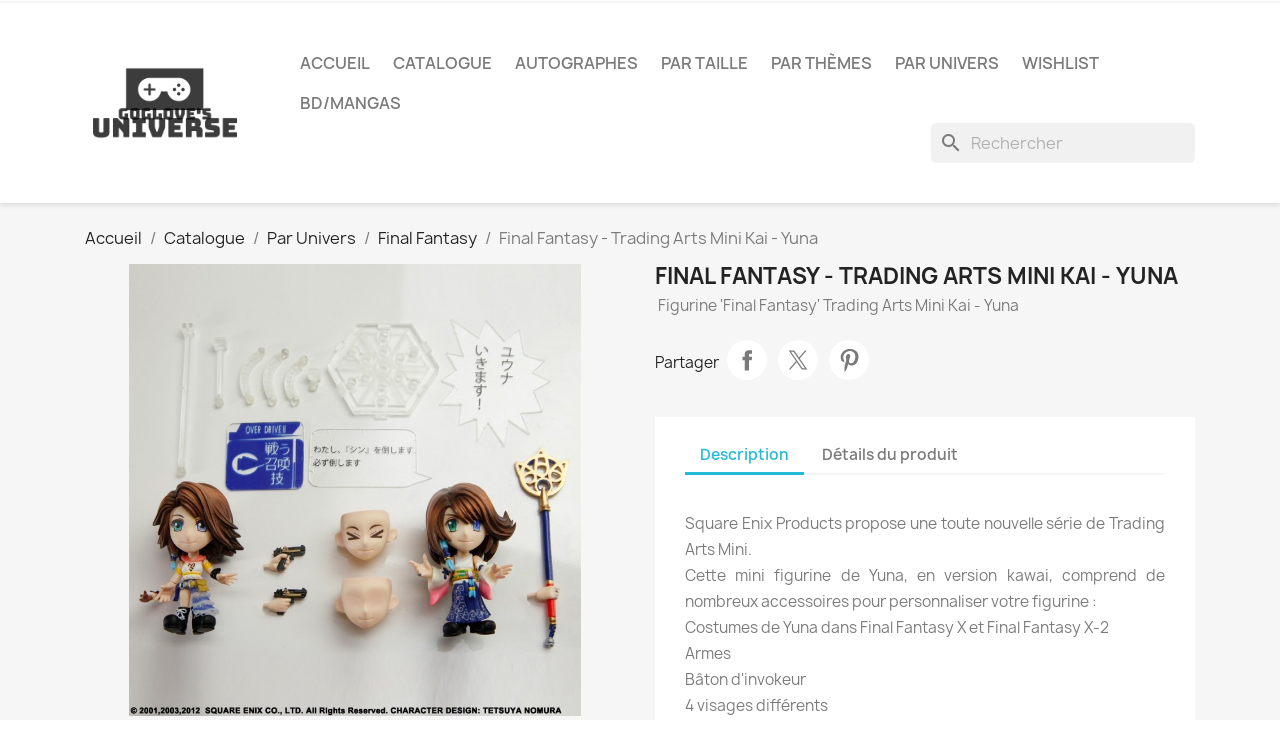

--- FILE ---
content_type: text/html; charset=utf-8
request_url: https://goglove.org/v2/index.php?id_product=453&rewrite=final-fantasy-trading-arts-mini-kai-yuna&controller=product
body_size: 14986
content:
<!doctype html>
<html lang="fr-FR">

  <head>
    
      
  <meta charset="utf-8">


  <meta http-equiv="x-ua-compatible" content="ie=edge">



  <title>Final Fantasy - Trading Arts Mini Kai - Yuna</title>
  
    
  
  <meta name="description" content=" Figurine &#039;Final Fantasy&#039; Trading Arts Mini Kai - Yuna">
        <link rel="canonical" href="https://goglove.org/v2/index.php?id_product=453&amp;rewrite=final-fantasy-trading-arts-mini-kai-yuna&amp;controller=product">
    
      
  
  
    <script type="application/ld+json">
  {
    "@context": "https://schema.org",
    "@type": "Organization",
    "name" : "Goglove&#039;s Universe",
    "url" : "https://goglove.org/v2/index.php"
         ,"logo": {
        "@type": "ImageObject",
        "url":"https://goglove.org/v2/img/prestashop-logo-1568632566.jpg"
      }
      }
</script>

<script type="application/ld+json">
  {
    "@context": "https://schema.org",
    "@type": "WebPage",
    "isPartOf": {
      "@type": "WebSite",
      "url":  "https://goglove.org/v2/index.php",
      "name": "Goglove&#039;s Universe"
    },
    "name": "Final Fantasy - Trading Arts Mini Kai - Yuna",
    "url":  "https://goglove.org/v2/index.php?id_product=453&amp;rewrite=final-fantasy-trading-arts-mini-kai-yuna&amp;controller=product"
  }
</script>


  <script type="application/ld+json">
    {
      "@context": "https://schema.org",
      "@type": "BreadcrumbList",
      "itemListElement": [
                  {
            "@type": "ListItem",
            "position": 1,
            "name": "Accueil",
            "item": "https://goglove.org/v2/index.php"
          },                  {
            "@type": "ListItem",
            "position": 2,
            "name": "Catalogue",
            "item": "https://goglove.org/v2/index.php?id_category=42&amp;controller=category"
          },                  {
            "@type": "ListItem",
            "position": 3,
            "name": "Par Univers",
            "item": "https://goglove.org/v2/index.php?id_category=43&amp;controller=category"
          },                  {
            "@type": "ListItem",
            "position": 4,
            "name": "Final Fantasy",
            "item": "https://goglove.org/v2/index.php?id_category=73&amp;controller=category"
          },                  {
            "@type": "ListItem",
            "position": 5,
            "name": "Final Fantasy - Trading Arts Mini Kai - Yuna",
            "item": "https://goglove.org/v2/index.php?id_product=453&amp;rewrite=final-fantasy-trading-arts-mini-kai-yuna&amp;controller=product"
          }              ]
    }
  </script>
  
  
  
  <script type="application/ld+json">
  {
    "@context": "https://schema.org/",
    "@type": "Product",
    "name": "Final Fantasy - Trading Arts Mini Kai - Yuna",
    "description": " Figurine &#039;Final Fantasy&#039; Trading Arts Mini Kai - Yuna",
    "category": "Final Fantasy",
    "image" :"https://goglove.org/v2/img/p/4/4/5/2/4452-home_default.jpg",    "sku": "453",
    "mpn": "453"
        ,
    "brand": {
      "@type": "Brand",
      "name": "Goglove&#039;s Universe"
    }
                  }
</script>

  
  
    
  

  
    <meta property="og:title" content="Final Fantasy - Trading Arts Mini Kai - Yuna" />
    <meta property="og:description" content=" Figurine &#039;Final Fantasy&#039; Trading Arts Mini Kai - Yuna" />
    <meta property="og:url" content="https://goglove.org/v2/index.php?id_product=453&amp;rewrite=final-fantasy-trading-arts-mini-kai-yuna&amp;controller=product" />
    <meta property="og:site_name" content="Goglove&#039;s Universe" />
        



  <meta name="viewport" content="width=device-width, initial-scale=1">



  <link rel="icon" type="image/vnd.microsoft.icon" href="https://goglove.org/v2/img/favicon.ico?1574872693">
  <link rel="shortcut icon" type="image/x-icon" href="https://goglove.org/v2/img/favicon.ico?1574872693">



    <link rel="stylesheet" href="https://goglove.org/v2/themes/classic/assets/cache/theme-5a1d3945.css" type="text/css" media="all">




  

  <script type="text/javascript">
        var blockwishlistController = "https:\/\/goglove.org\/v2\/index.php?fc=module&module=blockwishlist&controller=action";
        var prestashop = {"cart":{"products":[],"totals":{"total":{"type":"total","label":"Total","amount":0,"value":"0,00\u00a0\u20ac"},"total_including_tax":{"type":"total","label":"Total TTC","amount":0,"value":"0,00\u00a0\u20ac"},"total_excluding_tax":{"type":"total","label":"Total HT :","amount":0,"value":"0,00\u00a0\u20ac"}},"subtotals":{"products":{"type":"products","label":"Sous-total","amount":0,"value":"0,00\u00a0\u20ac"},"discounts":null,"shipping":{"type":"shipping","label":"Livraison","amount":0,"value":""},"tax":null},"products_count":0,"summary_string":"0 articles","vouchers":{"allowed":0,"added":[]},"discounts":[],"minimalPurchase":0,"minimalPurchaseRequired":""},"currency":{"id":1,"name":"Euro","iso_code":"EUR","iso_code_num":"978","sign":"\u20ac"},"customer":{"lastname":null,"firstname":null,"email":null,"birthday":null,"newsletter":null,"newsletter_date_add":null,"optin":null,"website":null,"company":null,"siret":null,"ape":null,"is_logged":false,"gender":{"type":null,"name":null},"addresses":[]},"country":{"id_zone":1,"id_currency":0,"call_prefix":33,"iso_code":"FR","active":"1","contains_states":"0","need_identification_number":"0","need_zip_code":"1","zip_code_format":"NNNNN","display_tax_label":"1","name":"France","id":8},"language":{"name":"Fran\u00e7ais (French)","iso_code":"fr","locale":"fr-FR","language_code":"fr","active":"1","is_rtl":"0","date_format_lite":"d\/m\/Y","date_format_full":"d\/m\/Y H:i:s","id":1},"page":{"title":"","canonical":"https:\/\/goglove.org\/v2\/index.php?id_product=453&rewrite=final-fantasy-trading-arts-mini-kai-yuna&controller=product","meta":{"title":"Final Fantasy - Trading Arts Mini Kai - Yuna","description":"\u00a0Figurine 'Final Fantasy' Trading Arts Mini Kai - Yuna","robots":"index"},"page_name":"product","body_classes":{"lang-fr":true,"lang-rtl":false,"country-FR":true,"currency-EUR":true,"layout-full-width":true,"page-product":true,"tax-display-enabled":true,"page-customer-account":false,"product-id-453":true,"product-Final Fantasy - Trading Arts Mini Kai - Yuna":true,"product-id-category-73":true,"product-id-manufacturer-0":true,"product-id-supplier-0":true,"product-available-for-order":true},"admin_notifications":[],"password-policy":{"feedbacks":{"0":"Tr\u00e8s faible","1":"Faible","2":"Moyenne","3":"Fort","4":"Tr\u00e8s fort","Straight rows of keys are easy to guess":"Les suites de touches sur le clavier sont faciles \u00e0 deviner","Short keyboard patterns are easy to guess":"Les mod\u00e8les courts sur le clavier sont faciles \u00e0 deviner.","Use a longer keyboard pattern with more turns":"Utilisez une combinaison de touches plus longue et plus complexe.","Repeats like \"aaa\" are easy to guess":"Les r\u00e9p\u00e9titions (ex. : \"aaa\") sont faciles \u00e0 deviner.","Repeats like \"abcabcabc\" are only slightly harder to guess than \"abc\"":"Les r\u00e9p\u00e9titions (ex. : \"abcabcabc\") sont seulement un peu plus difficiles \u00e0 deviner que \"abc\".","Sequences like abc or 6543 are easy to guess":"Les s\u00e9quences (ex. : abc ou 6543) sont faciles \u00e0 deviner.","Recent years are easy to guess":"Les ann\u00e9es r\u00e9centes sont faciles \u00e0 deviner.","Dates are often easy to guess":"Les dates sont souvent faciles \u00e0 deviner.","This is a top-10 common password":"Ce mot de passe figure parmi les 10 mots de passe les plus courants.","This is a top-100 common password":"Ce mot de passe figure parmi les 100 mots de passe les plus courants.","This is a very common password":"Ceci est un mot de passe tr\u00e8s courant.","This is similar to a commonly used password":"Ce mot de passe est similaire \u00e0 un mot de passe couramment utilis\u00e9.","A word by itself is easy to guess":"Un mot seul est facile \u00e0 deviner.","Names and surnames by themselves are easy to guess":"Les noms et les surnoms seuls sont faciles \u00e0 deviner.","Common names and surnames are easy to guess":"Les noms et les pr\u00e9noms courants sont faciles \u00e0 deviner.","Use a few words, avoid common phrases":"Utilisez quelques mots, \u00e9vitez les phrases courantes.","No need for symbols, digits, or uppercase letters":"Pas besoin de symboles, de chiffres ou de majuscules.","Avoid repeated words and characters":"\u00c9viter de r\u00e9p\u00e9ter les mots et les caract\u00e8res.","Avoid sequences":"\u00c9viter les s\u00e9quences.","Avoid recent years":"\u00c9vitez les ann\u00e9es r\u00e9centes.","Avoid years that are associated with you":"\u00c9vitez les ann\u00e9es qui vous sont associ\u00e9es.","Avoid dates and years that are associated with you":"\u00c9vitez les dates et les ann\u00e9es qui vous sont associ\u00e9es.","Capitalization doesn't help very much":"Les majuscules ne sont pas tr\u00e8s utiles.","All-uppercase is almost as easy to guess as all-lowercase":"Un mot de passe tout en majuscules est presque aussi facile \u00e0 deviner qu'un mot de passe tout en minuscules.","Reversed words aren't much harder to guess":"Les mots invers\u00e9s ne sont pas beaucoup plus difficiles \u00e0 deviner.","Predictable substitutions like '@' instead of 'a' don't help very much":"Les substitutions pr\u00e9visibles comme \"@\" au lieu de \"a\" n'aident pas beaucoup.","Add another word or two. Uncommon words are better.":"Ajoutez un autre mot ou deux. Pr\u00e9f\u00e9rez les mots peu courants."}}},"shop":{"name":"Goglove's Universe","logo":"https:\/\/goglove.org\/v2\/img\/prestashop-logo-1568632566.jpg","stores_icon":"https:\/\/goglove.org\/v2\/img\/logo_stores.png","favicon":"https:\/\/goglove.org\/v2\/img\/favicon.ico"},"core_js_public_path":"\/v2\/themes\/","urls":{"base_url":"https:\/\/goglove.org\/v2\/","current_url":"https:\/\/goglove.org\/v2\/index.php?id_product=453&rewrite=final-fantasy-trading-arts-mini-kai-yuna&controller=product","shop_domain_url":"https:\/\/goglove.org","img_ps_url":"https:\/\/goglove.org\/v2\/img\/","img_cat_url":"https:\/\/goglove.org\/v2\/img\/c\/","img_lang_url":"https:\/\/goglove.org\/v2\/img\/l\/","img_prod_url":"https:\/\/goglove.org\/v2\/img\/p\/","img_manu_url":"https:\/\/goglove.org\/v2\/img\/m\/","img_sup_url":"https:\/\/goglove.org\/v2\/img\/su\/","img_ship_url":"https:\/\/goglove.org\/v2\/img\/s\/","img_store_url":"https:\/\/goglove.org\/v2\/img\/st\/","img_col_url":"https:\/\/goglove.org\/v2\/img\/co\/","img_url":"https:\/\/goglove.org\/v2\/themes\/classic\/assets\/img\/","css_url":"https:\/\/goglove.org\/v2\/themes\/classic\/assets\/css\/","js_url":"https:\/\/goglove.org\/v2\/themes\/classic\/assets\/js\/","pic_url":"https:\/\/goglove.org\/v2\/upload\/","theme_assets":"https:\/\/goglove.org\/v2\/themes\/classic\/assets\/","theme_dir":"https:\/\/goglove.org\/v2\/themes\/classic\/","pages":{"address":"https:\/\/goglove.org\/v2\/index.php?controller=address","addresses":"https:\/\/goglove.org\/v2\/index.php?controller=addresses","authentication":"https:\/\/goglove.org\/v2\/index.php?controller=authentication","manufacturer":"https:\/\/goglove.org\/v2\/index.php?controller=manufacturer","cart":"https:\/\/goglove.org\/v2\/index.php?controller=cart","category":"https:\/\/goglove.org\/v2\/index.php?controller=category","cms":"https:\/\/goglove.org\/v2\/index.php?controller=cms","contact":"https:\/\/goglove.org\/v2\/index.php?controller=contact","discount":"https:\/\/goglove.org\/v2\/index.php?controller=discount","guest_tracking":"https:\/\/goglove.org\/v2\/index.php?controller=guest-tracking","history":"https:\/\/goglove.org\/v2\/index.php?controller=history","identity":"https:\/\/goglove.org\/v2\/index.php?controller=identity","index":"https:\/\/goglove.org\/v2\/index.php","my_account":"https:\/\/goglove.org\/v2\/index.php?controller=my-account","order_confirmation":"https:\/\/goglove.org\/v2\/index.php?controller=order-confirmation","order_detail":"https:\/\/goglove.org\/v2\/index.php?controller=order-detail","order_follow":"https:\/\/goglove.org\/v2\/index.php?controller=order-follow","order":"https:\/\/goglove.org\/v2\/index.php?controller=order","order_return":"https:\/\/goglove.org\/v2\/index.php?controller=order-return","order_slip":"https:\/\/goglove.org\/v2\/index.php?controller=order-slip","pagenotfound":"https:\/\/goglove.org\/v2\/index.php?controller=pagenotfound","password":"https:\/\/goglove.org\/v2\/index.php?controller=password","pdf_invoice":"https:\/\/goglove.org\/v2\/index.php?controller=pdf-invoice","pdf_order_return":"https:\/\/goglove.org\/v2\/index.php?controller=pdf-order-return","pdf_order_slip":"https:\/\/goglove.org\/v2\/index.php?controller=pdf-order-slip","prices_drop":"https:\/\/goglove.org\/v2\/index.php?controller=prices-drop","product":"https:\/\/goglove.org\/v2\/index.php?controller=product","registration":"https:\/\/goglove.org\/v2\/index.php?controller=registration","search":"https:\/\/goglove.org\/v2\/index.php?controller=search","sitemap":"https:\/\/goglove.org\/v2\/index.php?controller=sitemap","stores":"https:\/\/goglove.org\/v2\/index.php?controller=stores","supplier":"https:\/\/goglove.org\/v2\/index.php?controller=supplier","new_products":"https:\/\/goglove.org\/v2\/index.php?controller=new-products","brands":"https:\/\/goglove.org\/v2\/index.php?controller=manufacturer","register":"https:\/\/goglove.org\/v2\/index.php?controller=registration","order_login":"https:\/\/goglove.org\/v2\/index.php?controller=order&login=1"},"alternative_langs":[],"actions":{"logout":"https:\/\/goglove.org\/v2\/index.php?mylogout="},"no_picture_image":{"bySize":{"small_default":{"url":"https:\/\/goglove.org\/v2\/img\/p\/fr-default-small_default.jpg","width":98,"height":98},"cart_default":{"url":"https:\/\/goglove.org\/v2\/img\/p\/fr-default-cart_default.jpg","width":125,"height":125},"stores_default":{"url":"https:\/\/goglove.org\/v2\/img\/p\/fr-default-stores_default.jpg","width":170,"height":115},"category_default":{"url":"https:\/\/goglove.org\/v2\/img\/p\/fr-default-category_default.jpg","width":141,"height":180},"home_default":{"url":"https:\/\/goglove.org\/v2\/img\/p\/fr-default-home_default.jpg","width":250,"height":250},"medium_default":{"url":"https:\/\/goglove.org\/v2\/img\/p\/fr-default-medium_default.jpg","width":452,"height":452},"large_default":{"url":"https:\/\/goglove.org\/v2\/img\/p\/fr-default-large_default.jpg","width":800,"height":800}},"small":{"url":"https:\/\/goglove.org\/v2\/img\/p\/fr-default-small_default.jpg","width":98,"height":98},"medium":{"url":"https:\/\/goglove.org\/v2\/img\/p\/fr-default-category_default.jpg","width":141,"height":180},"large":{"url":"https:\/\/goglove.org\/v2\/img\/p\/fr-default-large_default.jpg","width":800,"height":800},"legend":""}},"configuration":{"display_taxes_label":"1","display_prices_tax_incl":true,"is_catalog":true,"show_prices":true,"opt_in":{"partner":false},"quantity_discount":{"type":"discount","label":"Remise sur prix unitaire"},"voucher_enabled":0,"return_enabled":0},"field_required":[],"breadcrumb":{"links":[{"title":"Accueil","url":"https:\/\/goglove.org\/v2\/index.php"},{"title":"Catalogue","url":"https:\/\/goglove.org\/v2\/index.php?id_category=42&controller=category"},{"title":"Par Univers","url":"https:\/\/goglove.org\/v2\/index.php?id_category=43&controller=category"},{"title":"Final Fantasy","url":"https:\/\/goglove.org\/v2\/index.php?id_category=73&controller=category"},{"title":"Final Fantasy - Trading Arts Mini Kai - Yuna","url":"https:\/\/goglove.org\/v2\/index.php?id_product=453&rewrite=final-fantasy-trading-arts-mini-kai-yuna&controller=product"}],"count":5},"link":{"protocol_link":"https:\/\/","protocol_content":"https:\/\/"},"time":1769059010,"static_token":"b48e371e38f867facdefbefa9239c1c3","token":"c9a627b4cbabb188b4b617b710876580","debug":false};
        var productsAlreadyTagged = [];
        var removeFromWishlistUrl = "https:\/\/goglove.org\/v2\/index.php?action=deleteProductFromWishlist&fc=module&module=blockwishlist&controller=action";
        var wishlistAddProductToCartUrl = "https:\/\/goglove.org\/v2\/index.php?action=addProductToCart&fc=module&module=blockwishlist&controller=action";
        var wishlistUrl = "https:\/\/goglove.org\/v2\/index.php?fc=module&module=blockwishlist&controller=view";
      </script>



  <script async src="https://www.googletagmanager.com/gtag/js?id=G-X00KY7ZER0"></script>
<script>
  window.dataLayer = window.dataLayer || [];
  function gtag(){dataLayer.push(arguments);}
  gtag('js', new Date());
  gtag(
    'config',
    'G-X00KY7ZER0',
    {
      'debug_mode':false
                      }
  );
</script>





    
  <meta property="og:type" content="product">
      <meta property="og:image" content="https://goglove.org/v2/img/p/4/4/5/2/4452-large_default.jpg">
  
    
  </head>

  <body id="product" class="lang-fr country-fr currency-eur layout-full-width page-product tax-display-enabled product-id-453 product-final-fantasy-trading-arts-mini-kai-yuna product-id-category-73 product-id-manufacturer-0 product-id-supplier-0 product-available-for-order">

    
      
    

    <main>
      
              

      <header id="header">
        
          
  <div class="header-banner">
    
  </div>



  <nav class="header-nav">
    <div class="container">
      <div class="row">
        <div class="hidden-sm-down">
          <div class="col-md-5 col-xs-12">
            
          </div>
          <div class="col-md-7 right-nav">
              
          </div>
        </div>
        <div class="hidden-md-up text-sm-center mobile">
          <div class="float-xs-left" id="menu-icon">
            <i class="material-icons d-inline">&#xE5D2;</i>
          </div>
          <div class="float-xs-right" id="_mobile_cart"></div>
          <div class="float-xs-right" id="_mobile_user_info"></div>
          <div class="top-logo" id="_mobile_logo"></div>
          <div class="clearfix"></div>
        </div>
      </div>
    </div>
  </nav>



  <div class="header-top">
    <div class="container">
       <div class="row">
        <div class="col-md-2 hidden-sm-down" id="_desktop_logo">
                                    
  <a href="https://goglove.org/v2/index.php">
    <img
      class="logo img-fluid"
      src="https://goglove.org/v2/img/prestashop-logo-1568632566.jpg"
      alt="Goglove&#039;s Universe"
      width="200"
      height="200">
  </a>

                              </div>
        <div class="header-top-right col-md-10 col-sm-12 position-static">
          

<div class="menu js-top-menu position-static hidden-sm-down" id="_desktop_top_menu">
    
          <ul class="top-menu" id="top-menu" data-depth="0">
                    <li class="link" id="lnk-accueil">
                          <a
                class="dropdown-item"
                href="https://goglove.org/" data-depth="0"
                              >
                                Accueil
              </a>
                          </li>
                    <li class="link" id="lnk-catalogue">
                          <a
                class="dropdown-item"
                href="https://goglove.org/v2/index.php?id_category=42&amp;controller=category" data-depth="0"
                              >
                                Catalogue
              </a>
                          </li>
                    <li class="link" id="lnk-autographes">
                          <a
                class="dropdown-item"
                href="https://goglove.org/v2/index.php?id_category=51&amp;controller=category" data-depth="0"
                              >
                                Autographes
              </a>
                          </li>
                    <li class="category" id="category-45">
                          <a
                class="dropdown-item"
                href="https://goglove.org/v2/index.php?id_category=45&amp;controller=category" data-depth="0"
                              >
                                                                      <span class="float-xs-right hidden-md-up">
                    <span data-target="#top_sub_menu_74458" data-toggle="collapse" class="navbar-toggler collapse-icons">
                      <i class="material-icons add">&#xE313;</i>
                      <i class="material-icons remove">&#xE316;</i>
                    </span>
                  </span>
                                Par Taille
              </a>
                            <div  class="popover sub-menu js-sub-menu collapse" id="top_sub_menu_74458">
                
          <ul class="top-menu"  data-depth="1">
                    <li class="category" id="category-87">
                          <a
                class="dropdown-item dropdown-submenu"
                href="https://goglove.org/v2/index.php?id_category=87&amp;controller=category" data-depth="1"
                              >
                                Echelle 1/1 (Réelle)
              </a>
                          </li>
                    <li class="category" id="category-88">
                          <a
                class="dropdown-item dropdown-submenu"
                href="https://goglove.org/v2/index.php?id_category=88&amp;controller=category" data-depth="1"
                              >
                                Echelle 1/2 (150CM)
              </a>
                          </li>
                    <li class="category" id="category-89">
                          <a
                class="dropdown-item dropdown-submenu"
                href="https://goglove.org/v2/index.php?id_category=89&amp;controller=category" data-depth="1"
                              >
                                Echelle 1/3 (100cm)
              </a>
                          </li>
                    <li class="category" id="category-90">
                          <a
                class="dropdown-item dropdown-submenu"
                href="https://goglove.org/v2/index.php?id_category=90&amp;controller=category" data-depth="1"
                              >
                                Echelle 1/4 (60cm)
              </a>
                          </li>
                    <li class="category" id="category-91">
                          <a
                class="dropdown-item dropdown-submenu"
                href="https://goglove.org/v2/index.php?id_category=91&amp;controller=category" data-depth="1"
                              >
                                Echelle 1/6 (30cm)
              </a>
                          </li>
                    <li class="category" id="category-92">
                          <a
                class="dropdown-item dropdown-submenu"
                href="https://goglove.org/v2/index.php?id_category=92&amp;controller=category" data-depth="1"
                              >
                                Echelle 1/8 (25cm)
              </a>
                          </li>
                    <li class="category" id="category-93">
                          <a
                class="dropdown-item dropdown-submenu"
                href="https://goglove.org/v2/index.php?id_category=93&amp;controller=category" data-depth="1"
                              >
                                Echelle 1/10 (18cm)
              </a>
                          </li>
              </ul>
    
              </div>
                          </li>
                    <li class="link" id="lnk-par-themes">
                          <a
                class="dropdown-item"
                href="https://goglove.org/v2/index.php?id_category=44&amp;controller=category" data-depth="0"
                              >
                                Par Thèmes
              </a>
                          </li>
                    <li class="link" id="lnk-par-univers">
                          <a
                class="dropdown-item"
                href="https://goglove.org/v2/index.php?id_category=43&amp;controller=category" data-depth="0"
                              >
                                Par Univers
              </a>
                          </li>
                    <li class="category" id="category-168">
                          <a
                class="dropdown-item"
                href="https://goglove.org/v2/index.php?id_category=168&amp;controller=category" data-depth="0"
                              >
                                                                      <span class="float-xs-right hidden-md-up">
                    <span data-target="#top_sub_menu_71457" data-toggle="collapse" class="navbar-toggler collapse-icons">
                      <i class="material-icons add">&#xE313;</i>
                      <i class="material-icons remove">&#xE316;</i>
                    </span>
                  </span>
                                Wishlist
              </a>
                            <div  class="popover sub-menu js-sub-menu collapse" id="top_sub_menu_71457">
                
          <ul class="top-menu"  data-depth="1">
                    <li class="category" id="category-172">
                          <a
                class="dropdown-item dropdown-submenu"
                href="https://goglove.org/v2/index.php?id_category=172&amp;controller=category" data-depth="1"
                              >
                                Mangas
              </a>
                          </li>
                    <li class="category" id="category-173">
                          <a
                class="dropdown-item dropdown-submenu"
                href="https://goglove.org/v2/index.php?id_category=173&amp;controller=category" data-depth="1"
                              >
                                Films
              </a>
                          </li>
                    <li class="category" id="category-174">
                          <a
                class="dropdown-item dropdown-submenu"
                href="https://goglove.org/v2/index.php?id_category=174&amp;controller=category" data-depth="1"
                              >
                                Rêve !
              </a>
                          </li>
                    <li class="category" id="category-175">
                          <a
                class="dropdown-item dropdown-submenu"
                href="https://goglove.org/v2/index.php?id_category=175&amp;controller=category" data-depth="1"
                              >
                                Jeux Vidéos
              </a>
                          </li>
                    <li class="category" id="category-176">
                          <a
                class="dropdown-item dropdown-submenu"
                href="https://goglove.org/v2/index.php?id_category=176&amp;controller=category" data-depth="1"
                              >
                                Comics
              </a>
                          </li>
              </ul>
    
              </div>
                          </li>
                    <li class="link" id="lnk-bd-mangas">
                          <a
                class="dropdown-item"
                href="https://www.bdgest.com/online/collection?IdUser=51218&amp;IdCollection=1" data-depth="0"
                 target="_blank"               >
                                BD/Mangas
              </a>
                          </li>
              </ul>
    
    <div class="clearfix"></div>
</div>
<div id="search_widget" class="search-widgets" data-search-controller-url="//goglove.org/v2/index.php?controller=search">
  <form method="get" action="//goglove.org/v2/index.php?controller=search">
    <input type="hidden" name="controller" value="search">
    <i class="material-icons search" aria-hidden="true">search</i>
    <input type="text" name="s" value="" placeholder="Rechercher" aria-label="Rechercher">
    <i class="material-icons clear" aria-hidden="true">clear</i>
  </form>
</div>

        </div>
      </div>
      <div id="mobile_top_menu_wrapper" class="row hidden-md-up" style="display:none;">
        <div class="js-top-menu mobile" id="_mobile_top_menu"></div>
        <div class="js-top-menu-bottom">
          <div id="_mobile_currency_selector"></div>
          <div id="_mobile_language_selector"></div>
          <div id="_mobile_contact_link"></div>
        </div>
      </div>
    </div>
  </div>
  

        
      </header>

      <section id="wrapper">
        
          
<aside id="notifications">
  <div class="notifications-container container">
    
    
    
      </div>
</aside>
        

        
        <div class="container">
          
            <nav data-depth="5" class="breadcrumb">
  <ol>
    
              
          <li>
                          <a href="https://goglove.org/v2/index.php"><span>Accueil</span></a>
                      </li>
        
              
          <li>
                          <a href="https://goglove.org/v2/index.php?id_category=42&amp;controller=category"><span>Catalogue</span></a>
                      </li>
        
              
          <li>
                          <a href="https://goglove.org/v2/index.php?id_category=43&amp;controller=category"><span>Par Univers</span></a>
                      </li>
        
              
          <li>
                          <a href="https://goglove.org/v2/index.php?id_category=73&amp;controller=category"><span>Final Fantasy</span></a>
                      </li>
        
              
          <li>
                          <span>Final Fantasy - Trading Arts Mini Kai - Yuna</span>
                      </li>
        
          
  </ol>
</nav>
          

          <div class="row">
            

            
  <div id="content-wrapper" class="js-content-wrapper col-xs-12">
    
    

  <section id="main">
    <meta content="https://goglove.org/v2/index.php?id_product=453&amp;rewrite=final-fantasy-trading-arts-mini-kai-yuna&amp;controller=product">

    <div class="row product-container js-product-container">
      <div class="col-md-6">
        
          <section class="page-content" id="content">
            
              
    <ul class="product-flags js-product-flags">
            </ul>


              
                <div class="images-container js-images-container">
  
    <div class="product-cover">
              <picture>
                              <img
            class="js-qv-product-cover img-fluid"
            src="https://goglove.org/v2/img/p/4/4/5/0/4450-large_default.jpg"
                          alt="Final Fantasy - Trading Arts Mini Kai - Yuna"
              title="Final Fantasy - Trading Arts Mini Kai - Yuna"
                        loading="lazy"
            width="800"
            height="800"
          >
        </picture>
        <div class="layer hidden-sm-down" data-toggle="modal" data-target="#product-modal">
          <i class="material-icons zoom-in">search</i>
        </div>
          </div>
  

  
    <div class="js-qv-mask mask">
      <ul class="product-images js-qv-product-images">
                  <li class="thumb-container js-thumb-container">
            <picture>
                                          <img
                class="thumb js-thumb  selected js-thumb-selected "
                data-image-medium-src="https://goglove.org/v2/img/p/4/4/5/0/4450-medium_default.jpg"
                data-image-medium-sources="{&quot;jpg&quot;:&quot;https:\/\/goglove.org\/v2\/img\/p\/4\/4\/5\/0\/4450-medium_default.jpg&quot;}"                data-image-large-src="https://goglove.org/v2/img/p/4/4/5/0/4450-large_default.jpg"
                data-image-large-sources="{&quot;jpg&quot;:&quot;https:\/\/goglove.org\/v2\/img\/p\/4\/4\/5\/0\/4450-large_default.jpg&quot;}"                src="https://goglove.org/v2/img/p/4/4/5/0/4450-small_default.jpg"
                                  alt="Final Fantasy - Trading Arts Mini Kai - Yuna"
                  title="Final Fantasy - Trading Arts Mini Kai - Yuna"
                                loading="lazy"
                width="98"
                height="98"
              >
            </picture>
          </li>
                  <li class="thumb-container js-thumb-container">
            <picture>
                                          <img
                class="thumb js-thumb "
                data-image-medium-src="https://goglove.org/v2/img/p/4/4/5/1/4451-medium_default.jpg"
                data-image-medium-sources="{&quot;jpg&quot;:&quot;https:\/\/goglove.org\/v2\/img\/p\/4\/4\/5\/1\/4451-medium_default.jpg&quot;}"                data-image-large-src="https://goglove.org/v2/img/p/4/4/5/1/4451-large_default.jpg"
                data-image-large-sources="{&quot;jpg&quot;:&quot;https:\/\/goglove.org\/v2\/img\/p\/4\/4\/5\/1\/4451-large_default.jpg&quot;}"                src="https://goglove.org/v2/img/p/4/4/5/1/4451-small_default.jpg"
                                  alt="Final Fantasy - Trading Arts Mini Kai - Yuna"
                  title="Final Fantasy - Trading Arts Mini Kai - Yuna"
                                loading="lazy"
                width="98"
                height="98"
              >
            </picture>
          </li>
                  <li class="thumb-container js-thumb-container">
            <picture>
                                          <img
                class="thumb js-thumb "
                data-image-medium-src="https://goglove.org/v2/img/p/4/4/5/2/4452-medium_default.jpg"
                data-image-medium-sources="{&quot;jpg&quot;:&quot;https:\/\/goglove.org\/v2\/img\/p\/4\/4\/5\/2\/4452-medium_default.jpg&quot;}"                data-image-large-src="https://goglove.org/v2/img/p/4/4/5/2/4452-large_default.jpg"
                data-image-large-sources="{&quot;jpg&quot;:&quot;https:\/\/goglove.org\/v2\/img\/p\/4\/4\/5\/2\/4452-large_default.jpg&quot;}"                src="https://goglove.org/v2/img/p/4/4/5/2/4452-small_default.jpg"
                                  alt="Final Fantasy - Trading Arts Mini Kai - Yuna"
                  title="Final Fantasy - Trading Arts Mini Kai - Yuna"
                                loading="lazy"
                width="98"
                height="98"
              >
            </picture>
          </li>
                  <li class="thumb-container js-thumb-container">
            <picture>
                                          <img
                class="thumb js-thumb "
                data-image-medium-src="https://goglove.org/v2/img/p/4/4/5/3/4453-medium_default.jpg"
                data-image-medium-sources="{&quot;jpg&quot;:&quot;https:\/\/goglove.org\/v2\/img\/p\/4\/4\/5\/3\/4453-medium_default.jpg&quot;}"                data-image-large-src="https://goglove.org/v2/img/p/4/4/5/3/4453-large_default.jpg"
                data-image-large-sources="{&quot;jpg&quot;:&quot;https:\/\/goglove.org\/v2\/img\/p\/4\/4\/5\/3\/4453-large_default.jpg&quot;}"                src="https://goglove.org/v2/img/p/4/4/5/3/4453-small_default.jpg"
                                  alt="Final Fantasy - Trading Arts Mini Kai - Yuna"
                  title="Final Fantasy - Trading Arts Mini Kai - Yuna"
                                loading="lazy"
                width="98"
                height="98"
              >
            </picture>
          </li>
                  <li class="thumb-container js-thumb-container">
            <picture>
                                          <img
                class="thumb js-thumb "
                data-image-medium-src="https://goglove.org/v2/img/p/4/4/5/4/4454-medium_default.jpg"
                data-image-medium-sources="{&quot;jpg&quot;:&quot;https:\/\/goglove.org\/v2\/img\/p\/4\/4\/5\/4\/4454-medium_default.jpg&quot;}"                data-image-large-src="https://goglove.org/v2/img/p/4/4/5/4/4454-large_default.jpg"
                data-image-large-sources="{&quot;jpg&quot;:&quot;https:\/\/goglove.org\/v2\/img\/p\/4\/4\/5\/4\/4454-large_default.jpg&quot;}"                src="https://goglove.org/v2/img/p/4/4/5/4/4454-small_default.jpg"
                                  alt="Final Fantasy - Trading Arts Mini Kai - Yuna"
                  title="Final Fantasy - Trading Arts Mini Kai - Yuna"
                                loading="lazy"
                width="98"
                height="98"
              >
            </picture>
          </li>
                  <li class="thumb-container js-thumb-container">
            <picture>
                                          <img
                class="thumb js-thumb "
                data-image-medium-src="https://goglove.org/v2/img/p/4/4/5/5/4455-medium_default.jpg"
                data-image-medium-sources="{&quot;jpg&quot;:&quot;https:\/\/goglove.org\/v2\/img\/p\/4\/4\/5\/5\/4455-medium_default.jpg&quot;}"                data-image-large-src="https://goglove.org/v2/img/p/4/4/5/5/4455-large_default.jpg"
                data-image-large-sources="{&quot;jpg&quot;:&quot;https:\/\/goglove.org\/v2\/img\/p\/4\/4\/5\/5\/4455-large_default.jpg&quot;}"                src="https://goglove.org/v2/img/p/4/4/5/5/4455-small_default.jpg"
                                  alt="Final Fantasy - Trading Arts Mini Kai - Yuna"
                  title="Final Fantasy - Trading Arts Mini Kai - Yuna"
                                loading="lazy"
                width="98"
                height="98"
              >
            </picture>
          </li>
              </ul>
    </div>
  

</div>
              
              <div class="scroll-box-arrows">
                <i class="material-icons left">&#xE314;</i>
                <i class="material-icons right">&#xE315;</i>
              </div>

            
          </section>
        
        </div>
        <div class="col-md-6">
          
            
              <h1 class="h1">Final Fantasy - Trading Arts Mini Kai - Yuna</h1>
            
          
          
                      

          <div class="product-information">
            
              <div id="product-description-short-453" class="product-description"><p> Figurine 'Final Fantasy' Trading Arts Mini Kai - Yuna</p></div>
            

            
            <div class="product-actions js-product-actions">
              
                <form action="https://goglove.org/v2/index.php?controller=cart" method="post" id="add-to-cart-or-refresh">
                  <input type="hidden" name="token" value="b48e371e38f867facdefbefa9239c1c3">
                  <input type="hidden" name="id_product" value="453" id="product_page_product_id">
                  <input type="hidden" name="id_customization" value="0" id="product_customization_id" class="js-product-customization-id">

                  
                    <div class="product-variants js-product-variants">
  </div>
                  

                  
                                      

                  
                    <section class="product-discounts js-product-discounts">
  </section>
                  

                  
                    <div class="product-add-to-cart js-product-add-to-cart">
  </div>
                  

                  
                    <div class="product-additional-info js-product-additional-info">
  

      <div class="social-sharing">
      <span>Partager</span>
      <ul>
                  <li class="facebook icon-gray"><a href="https://www.facebook.com/sharer.php?u=https%3A%2F%2Fgoglove.org%2Fv2%2Findex.php%3Fid_product%3D453%26rewrite%3Dfinal-fantasy-trading-arts-mini-kai-yuna%26controller%3Dproduct" class="text-hide" title="Partager" target="_blank" rel="noopener noreferrer">Partager</a></li>
                  <li class="twitter icon-gray"><a href="https://twitter.com/intent/tweet?text=Final+Fantasy+-+Trading+Arts+Mini+Kai+-+Yuna https%3A%2F%2Fgoglove.org%2Fv2%2Findex.php%3Fid_product%3D453%26rewrite%3Dfinal-fantasy-trading-arts-mini-kai-yuna%26controller%3Dproduct" class="text-hide" title="Tweet" target="_blank" rel="noopener noreferrer">Tweet</a></li>
                  <li class="pinterest icon-gray"><a href="https://www.pinterest.com/pin/create/button/?url=https%3A%2F%2Fgoglove.org%2Fv2%2Findex.php%3Fid_product%3D453%26rewrite%3Dfinal-fantasy-trading-arts-mini-kai-yuna%26controller%3Dproduct/&amp;media=https%3A%2F%2Fgoglove.org%2Fv2%2Fimg%2Fp%2F4%2F4%2F5%2F2%2F4452.jpg&amp;description=Final+Fantasy+-+Trading+Arts+Mini+Kai+-+Yuna" class="text-hide" title="Pinterest" target="_blank" rel="noopener noreferrer">Pinterest</a></li>
              </ul>
    </div>
  

</div>
                  

                                    
                </form>
              

            </div>

            
              
            

            
              <div class="tabs">
                <ul class="nav nav-tabs" role="tablist">
                                      <li class="nav-item">
                       <a
                         class="nav-link active js-product-nav-active"
                         data-toggle="tab"
                         href="#description"
                         role="tab"
                         aria-controls="description"
                          aria-selected="true">Description</a>
                    </li>
                                    <li class="nav-item">
                    <a
                      class="nav-link"
                      data-toggle="tab"
                      href="#product-details"
                      role="tab"
                      aria-controls="product-details"
                      >Détails du produit</a>
                  </li>
                                                    </ul>

                <div class="tab-content" id="tab-content">
                 <div class="tab-pane fade in active js-product-tab-active" id="description" role="tabpanel">
                   
                     <div class="product-description"><p></p>
<p class="MsoNormal" style="margin-bottom:.0001pt;text-align:justify;line-height:normal;"><span lang="fr" xml:lang="fr">Square Enix Products propose une toute nouvelle série de Trading Arts Mini.</span></p>
<p class="MsoNormal" style="margin-bottom:.0001pt;text-align:justify;line-height:normal;"><span lang="fr" xml:lang="fr">Cette mini figurine de Yuna, en version kawai, comprend de nombreux accessoires pour personnaliser votre figurine :</span></p>
<p class="MsoNormal" style="margin-bottom:.0001pt;text-align:justify;line-height:normal;"><span lang="fr" xml:lang="fr">Costumes de Yuna dans Final Fantasy X et Final Fantasy X-2</span></p>
<p class="MsoNormal" style="margin-bottom:.0001pt;text-align:justify;line-height:normal;"><span lang="fr" xml:lang="fr">Armes</span></p>
<p class="MsoNormal" style="margin-bottom:.0001pt;text-align:justify;line-height:normal;"><span lang="fr" xml:lang="fr">Bâton d'invokeur</span></p>
<p class="MsoNormal" style="margin-bottom:.0001pt;text-align:justify;line-height:normal;"><span lang="fr" xml:lang="fr">4 visages différents</span></p>
<p class="MsoNormal" style="margin-bottom:.0001pt;text-align:justify;line-height:normal;"><strong><span lang="fr" xml:lang="fr">Hauteur :</span></strong><span lang="fr" xml:lang="fr"> environ 62 mm</span></p>
<p class="MsoNormal" style="margin-bottom:.0001pt;text-align:justify;line-height:normal;"><em><span lang="fr" xml:lang="fr">A partir de 13 ans</span></em></p></div>
                   
                 </div>

                 
                   <div class="js-product-details tab-pane fade"
     id="product-details"
     data-product="{&quot;id_shop_default&quot;:1,&quot;id_manufacturer&quot;:0,&quot;id_supplier&quot;:0,&quot;reference&quot;:&quot;&quot;,&quot;is_virtual&quot;:&quot;0&quot;,&quot;delivery_in_stock&quot;:&quot;&quot;,&quot;delivery_out_stock&quot;:&quot;&quot;,&quot;id_category_default&quot;:73,&quot;on_sale&quot;:&quot;0&quot;,&quot;online_only&quot;:&quot;0&quot;,&quot;ecotax&quot;:0,&quot;minimal_quantity&quot;:1,&quot;low_stock_threshold&quot;:0,&quot;low_stock_alert&quot;:&quot;0&quot;,&quot;price&quot;:&quot;19,99\u00a0\u20ac&quot;,&quot;unity&quot;:&quot;&quot;,&quot;unit_price&quot;:&quot;&quot;,&quot;unit_price_ratio&quot;:0,&quot;additional_shipping_cost&quot;:&quot;0.000000&quot;,&quot;customizable&quot;:0,&quot;text_fields&quot;:0,&quot;uploadable_files&quot;:0,&quot;active&quot;:&quot;1&quot;,&quot;redirect_type&quot;:&quot;301-category&quot;,&quot;id_type_redirected&quot;:0,&quot;available_for_order&quot;:&quot;1&quot;,&quot;available_date&quot;:&quot;0000-00-00&quot;,&quot;show_condition&quot;:&quot;0&quot;,&quot;condition&quot;:&quot;new&quot;,&quot;show_price&quot;:&quot;1&quot;,&quot;indexed&quot;:&quot;1&quot;,&quot;visibility&quot;:&quot;both&quot;,&quot;cache_default_attribute&quot;:0,&quot;date_add&quot;:&quot;2019-09-16 20:37:10&quot;,&quot;date_upd&quot;:&quot;2019-11-24 10:22:30&quot;,&quot;pack_stock_type&quot;:0,&quot;meta_description&quot;:&quot;&quot;,&quot;meta_title&quot;:&quot;&quot;,&quot;link_rewrite&quot;:&quot;final-fantasy-trading-arts-mini-kai-yuna&quot;,&quot;name&quot;:&quot;Final Fantasy - Trading Arts Mini Kai - Yuna&quot;,&quot;description&quot;:&quot;&lt;p&gt;&lt;\/p&gt;\n&lt;p class=\&quot;MsoNormal\&quot; style=\&quot;margin-bottom:.0001pt;text-align:justify;line-height:normal;\&quot;&gt;&lt;span lang=\&quot;fr\&quot; xml:lang=\&quot;fr\&quot;&gt;Square Enix Products propose une toute nouvelle s\u00e9rie de Trading Arts Mini.&lt;\/span&gt;&lt;\/p&gt;\n&lt;p class=\&quot;MsoNormal\&quot; style=\&quot;margin-bottom:.0001pt;text-align:justify;line-height:normal;\&quot;&gt;&lt;span lang=\&quot;fr\&quot; xml:lang=\&quot;fr\&quot;&gt;Cette mini figurine de Yuna, en version kawai, comprend de nombreux accessoires pour personnaliser votre figurine :&lt;\/span&gt;&lt;\/p&gt;\n&lt;p class=\&quot;MsoNormal\&quot; style=\&quot;margin-bottom:.0001pt;text-align:justify;line-height:normal;\&quot;&gt;&lt;span lang=\&quot;fr\&quot; xml:lang=\&quot;fr\&quot;&gt;Costumes de Yuna dans Final Fantasy X et Final Fantasy X-2&lt;\/span&gt;&lt;\/p&gt;\n&lt;p class=\&quot;MsoNormal\&quot; style=\&quot;margin-bottom:.0001pt;text-align:justify;line-height:normal;\&quot;&gt;&lt;span lang=\&quot;fr\&quot; xml:lang=\&quot;fr\&quot;&gt;Armes&lt;\/span&gt;&lt;\/p&gt;\n&lt;p class=\&quot;MsoNormal\&quot; style=\&quot;margin-bottom:.0001pt;text-align:justify;line-height:normal;\&quot;&gt;&lt;span lang=\&quot;fr\&quot; xml:lang=\&quot;fr\&quot;&gt;B\u00e2ton d&#039;invokeur&lt;\/span&gt;&lt;\/p&gt;\n&lt;p class=\&quot;MsoNormal\&quot; style=\&quot;margin-bottom:.0001pt;text-align:justify;line-height:normal;\&quot;&gt;&lt;span lang=\&quot;fr\&quot; xml:lang=\&quot;fr\&quot;&gt;4 visages diff\u00e9rents&lt;\/span&gt;&lt;\/p&gt;\n&lt;p class=\&quot;MsoNormal\&quot; style=\&quot;margin-bottom:.0001pt;text-align:justify;line-height:normal;\&quot;&gt;&lt;strong&gt;&lt;span lang=\&quot;fr\&quot; xml:lang=\&quot;fr\&quot;&gt;Hauteur :&lt;\/span&gt;&lt;\/strong&gt;&lt;span lang=\&quot;fr\&quot; xml:lang=\&quot;fr\&quot;&gt; environ 62 mm&lt;\/span&gt;&lt;\/p&gt;\n&lt;p class=\&quot;MsoNormal\&quot; style=\&quot;margin-bottom:.0001pt;text-align:justify;line-height:normal;\&quot;&gt;&lt;em&gt;&lt;span lang=\&quot;fr\&quot; xml:lang=\&quot;fr\&quot;&gt;A partir de 13 ans&lt;\/span&gt;&lt;\/em&gt;&lt;\/p&gt;&quot;,&quot;description_short&quot;:&quot;&lt;p&gt;\u00a0Figurine &#039;Final Fantasy&#039; Trading Arts Mini Kai - Yuna&lt;\/p&gt;&quot;,&quot;available_now&quot;:&quot;&quot;,&quot;available_later&quot;:&quot;&quot;,&quot;id&quot;:453,&quot;out_of_stock&quot;:0,&quot;id_product_attribute&quot;:0,&quot;quantity_wanted&quot;:1,&quot;extraContent&quot;:[],&quot;id_product&quot;:453,&quot;allow_oosp&quot;:0,&quot;price_tax_exc&quot;:16.658332,&quot;price_without_reduction&quot;:19.989998,&quot;reduction&quot;:0,&quot;specific_prices&quot;:[],&quot;quantity&quot;:1,&quot;quantity_all_versions&quot;:1,&quot;pack&quot;:0,&quot;packItems&quot;:[],&quot;rate&quot;:20,&quot;tax_name&quot;:&quot;TVA FR 20%&quot;,&quot;ecotax_rate&quot;:0,&quot;customizations&quot;:{&quot;fields&quot;:[]},&quot;id_customization&quot;:0,&quot;is_customizable&quot;:false,&quot;show_quantities&quot;:false,&quot;quantity_label&quot;:&quot;Article&quot;,&quot;quantity_discounts&quot;:[],&quot;customer_group_discount&quot;:0,&quot;images&quot;:[{&quot;cover&quot;:null,&quot;id_image&quot;:4450,&quot;legend&quot;:&quot;Final Fantasy - Trading Arts Mini Kai - Yuna&quot;,&quot;position&quot;:1,&quot;bySize&quot;:{&quot;small_default&quot;:{&quot;url&quot;:&quot;https:\/\/goglove.org\/v2\/img\/p\/4\/4\/5\/0\/4450-small_default.jpg&quot;,&quot;width&quot;:98,&quot;height&quot;:98,&quot;sources&quot;:{&quot;jpg&quot;:&quot;https:\/\/goglove.org\/v2\/img\/p\/4\/4\/5\/0\/4450-small_default.jpg&quot;}},&quot;cart_default&quot;:{&quot;url&quot;:&quot;https:\/\/goglove.org\/v2\/img\/p\/4\/4\/5\/0\/4450-cart_default.jpg&quot;,&quot;width&quot;:125,&quot;height&quot;:125,&quot;sources&quot;:{&quot;jpg&quot;:&quot;https:\/\/goglove.org\/v2\/img\/p\/4\/4\/5\/0\/4450-cart_default.jpg&quot;}},&quot;home_default&quot;:{&quot;url&quot;:&quot;https:\/\/goglove.org\/v2\/img\/p\/4\/4\/5\/0\/4450-home_default.jpg&quot;,&quot;width&quot;:250,&quot;height&quot;:250,&quot;sources&quot;:{&quot;jpg&quot;:&quot;https:\/\/goglove.org\/v2\/img\/p\/4\/4\/5\/0\/4450-home_default.jpg&quot;}},&quot;medium_default&quot;:{&quot;url&quot;:&quot;https:\/\/goglove.org\/v2\/img\/p\/4\/4\/5\/0\/4450-medium_default.jpg&quot;,&quot;width&quot;:452,&quot;height&quot;:452,&quot;sources&quot;:{&quot;jpg&quot;:&quot;https:\/\/goglove.org\/v2\/img\/p\/4\/4\/5\/0\/4450-medium_default.jpg&quot;}},&quot;large_default&quot;:{&quot;url&quot;:&quot;https:\/\/goglove.org\/v2\/img\/p\/4\/4\/5\/0\/4450-large_default.jpg&quot;,&quot;width&quot;:800,&quot;height&quot;:800,&quot;sources&quot;:{&quot;jpg&quot;:&quot;https:\/\/goglove.org\/v2\/img\/p\/4\/4\/5\/0\/4450-large_default.jpg&quot;}}},&quot;small&quot;:{&quot;url&quot;:&quot;https:\/\/goglove.org\/v2\/img\/p\/4\/4\/5\/0\/4450-small_default.jpg&quot;,&quot;width&quot;:98,&quot;height&quot;:98,&quot;sources&quot;:{&quot;jpg&quot;:&quot;https:\/\/goglove.org\/v2\/img\/p\/4\/4\/5\/0\/4450-small_default.jpg&quot;}},&quot;medium&quot;:{&quot;url&quot;:&quot;https:\/\/goglove.org\/v2\/img\/p\/4\/4\/5\/0\/4450-home_default.jpg&quot;,&quot;width&quot;:250,&quot;height&quot;:250,&quot;sources&quot;:{&quot;jpg&quot;:&quot;https:\/\/goglove.org\/v2\/img\/p\/4\/4\/5\/0\/4450-home_default.jpg&quot;}},&quot;large&quot;:{&quot;url&quot;:&quot;https:\/\/goglove.org\/v2\/img\/p\/4\/4\/5\/0\/4450-large_default.jpg&quot;,&quot;width&quot;:800,&quot;height&quot;:800,&quot;sources&quot;:{&quot;jpg&quot;:&quot;https:\/\/goglove.org\/v2\/img\/p\/4\/4\/5\/0\/4450-large_default.jpg&quot;}},&quot;associatedVariants&quot;:[]},{&quot;cover&quot;:null,&quot;id_image&quot;:4451,&quot;legend&quot;:&quot;Final Fantasy - Trading Arts Mini Kai - Yuna&quot;,&quot;position&quot;:2,&quot;bySize&quot;:{&quot;small_default&quot;:{&quot;url&quot;:&quot;https:\/\/goglove.org\/v2\/img\/p\/4\/4\/5\/1\/4451-small_default.jpg&quot;,&quot;width&quot;:98,&quot;height&quot;:98,&quot;sources&quot;:{&quot;jpg&quot;:&quot;https:\/\/goglove.org\/v2\/img\/p\/4\/4\/5\/1\/4451-small_default.jpg&quot;}},&quot;cart_default&quot;:{&quot;url&quot;:&quot;https:\/\/goglove.org\/v2\/img\/p\/4\/4\/5\/1\/4451-cart_default.jpg&quot;,&quot;width&quot;:125,&quot;height&quot;:125,&quot;sources&quot;:{&quot;jpg&quot;:&quot;https:\/\/goglove.org\/v2\/img\/p\/4\/4\/5\/1\/4451-cart_default.jpg&quot;}},&quot;home_default&quot;:{&quot;url&quot;:&quot;https:\/\/goglove.org\/v2\/img\/p\/4\/4\/5\/1\/4451-home_default.jpg&quot;,&quot;width&quot;:250,&quot;height&quot;:250,&quot;sources&quot;:{&quot;jpg&quot;:&quot;https:\/\/goglove.org\/v2\/img\/p\/4\/4\/5\/1\/4451-home_default.jpg&quot;}},&quot;medium_default&quot;:{&quot;url&quot;:&quot;https:\/\/goglove.org\/v2\/img\/p\/4\/4\/5\/1\/4451-medium_default.jpg&quot;,&quot;width&quot;:452,&quot;height&quot;:452,&quot;sources&quot;:{&quot;jpg&quot;:&quot;https:\/\/goglove.org\/v2\/img\/p\/4\/4\/5\/1\/4451-medium_default.jpg&quot;}},&quot;large_default&quot;:{&quot;url&quot;:&quot;https:\/\/goglove.org\/v2\/img\/p\/4\/4\/5\/1\/4451-large_default.jpg&quot;,&quot;width&quot;:800,&quot;height&quot;:800,&quot;sources&quot;:{&quot;jpg&quot;:&quot;https:\/\/goglove.org\/v2\/img\/p\/4\/4\/5\/1\/4451-large_default.jpg&quot;}}},&quot;small&quot;:{&quot;url&quot;:&quot;https:\/\/goglove.org\/v2\/img\/p\/4\/4\/5\/1\/4451-small_default.jpg&quot;,&quot;width&quot;:98,&quot;height&quot;:98,&quot;sources&quot;:{&quot;jpg&quot;:&quot;https:\/\/goglove.org\/v2\/img\/p\/4\/4\/5\/1\/4451-small_default.jpg&quot;}},&quot;medium&quot;:{&quot;url&quot;:&quot;https:\/\/goglove.org\/v2\/img\/p\/4\/4\/5\/1\/4451-home_default.jpg&quot;,&quot;width&quot;:250,&quot;height&quot;:250,&quot;sources&quot;:{&quot;jpg&quot;:&quot;https:\/\/goglove.org\/v2\/img\/p\/4\/4\/5\/1\/4451-home_default.jpg&quot;}},&quot;large&quot;:{&quot;url&quot;:&quot;https:\/\/goglove.org\/v2\/img\/p\/4\/4\/5\/1\/4451-large_default.jpg&quot;,&quot;width&quot;:800,&quot;height&quot;:800,&quot;sources&quot;:{&quot;jpg&quot;:&quot;https:\/\/goglove.org\/v2\/img\/p\/4\/4\/5\/1\/4451-large_default.jpg&quot;}},&quot;associatedVariants&quot;:[]},{&quot;cover&quot;:1,&quot;id_image&quot;:4452,&quot;legend&quot;:&quot;Final Fantasy - Trading Arts Mini Kai - Yuna&quot;,&quot;position&quot;:3,&quot;bySize&quot;:{&quot;small_default&quot;:{&quot;url&quot;:&quot;https:\/\/goglove.org\/v2\/img\/p\/4\/4\/5\/2\/4452-small_default.jpg&quot;,&quot;width&quot;:98,&quot;height&quot;:98,&quot;sources&quot;:{&quot;jpg&quot;:&quot;https:\/\/goglove.org\/v2\/img\/p\/4\/4\/5\/2\/4452-small_default.jpg&quot;}},&quot;cart_default&quot;:{&quot;url&quot;:&quot;https:\/\/goglove.org\/v2\/img\/p\/4\/4\/5\/2\/4452-cart_default.jpg&quot;,&quot;width&quot;:125,&quot;height&quot;:125,&quot;sources&quot;:{&quot;jpg&quot;:&quot;https:\/\/goglove.org\/v2\/img\/p\/4\/4\/5\/2\/4452-cart_default.jpg&quot;}},&quot;home_default&quot;:{&quot;url&quot;:&quot;https:\/\/goglove.org\/v2\/img\/p\/4\/4\/5\/2\/4452-home_default.jpg&quot;,&quot;width&quot;:250,&quot;height&quot;:250,&quot;sources&quot;:{&quot;jpg&quot;:&quot;https:\/\/goglove.org\/v2\/img\/p\/4\/4\/5\/2\/4452-home_default.jpg&quot;}},&quot;medium_default&quot;:{&quot;url&quot;:&quot;https:\/\/goglove.org\/v2\/img\/p\/4\/4\/5\/2\/4452-medium_default.jpg&quot;,&quot;width&quot;:452,&quot;height&quot;:452,&quot;sources&quot;:{&quot;jpg&quot;:&quot;https:\/\/goglove.org\/v2\/img\/p\/4\/4\/5\/2\/4452-medium_default.jpg&quot;}},&quot;large_default&quot;:{&quot;url&quot;:&quot;https:\/\/goglove.org\/v2\/img\/p\/4\/4\/5\/2\/4452-large_default.jpg&quot;,&quot;width&quot;:800,&quot;height&quot;:800,&quot;sources&quot;:{&quot;jpg&quot;:&quot;https:\/\/goglove.org\/v2\/img\/p\/4\/4\/5\/2\/4452-large_default.jpg&quot;}}},&quot;small&quot;:{&quot;url&quot;:&quot;https:\/\/goglove.org\/v2\/img\/p\/4\/4\/5\/2\/4452-small_default.jpg&quot;,&quot;width&quot;:98,&quot;height&quot;:98,&quot;sources&quot;:{&quot;jpg&quot;:&quot;https:\/\/goglove.org\/v2\/img\/p\/4\/4\/5\/2\/4452-small_default.jpg&quot;}},&quot;medium&quot;:{&quot;url&quot;:&quot;https:\/\/goglove.org\/v2\/img\/p\/4\/4\/5\/2\/4452-home_default.jpg&quot;,&quot;width&quot;:250,&quot;height&quot;:250,&quot;sources&quot;:{&quot;jpg&quot;:&quot;https:\/\/goglove.org\/v2\/img\/p\/4\/4\/5\/2\/4452-home_default.jpg&quot;}},&quot;large&quot;:{&quot;url&quot;:&quot;https:\/\/goglove.org\/v2\/img\/p\/4\/4\/5\/2\/4452-large_default.jpg&quot;,&quot;width&quot;:800,&quot;height&quot;:800,&quot;sources&quot;:{&quot;jpg&quot;:&quot;https:\/\/goglove.org\/v2\/img\/p\/4\/4\/5\/2\/4452-large_default.jpg&quot;}},&quot;associatedVariants&quot;:[]},{&quot;cover&quot;:null,&quot;id_image&quot;:4453,&quot;legend&quot;:&quot;Final Fantasy - Trading Arts Mini Kai - Yuna&quot;,&quot;position&quot;:4,&quot;bySize&quot;:{&quot;small_default&quot;:{&quot;url&quot;:&quot;https:\/\/goglove.org\/v2\/img\/p\/4\/4\/5\/3\/4453-small_default.jpg&quot;,&quot;width&quot;:98,&quot;height&quot;:98,&quot;sources&quot;:{&quot;jpg&quot;:&quot;https:\/\/goglove.org\/v2\/img\/p\/4\/4\/5\/3\/4453-small_default.jpg&quot;}},&quot;cart_default&quot;:{&quot;url&quot;:&quot;https:\/\/goglove.org\/v2\/img\/p\/4\/4\/5\/3\/4453-cart_default.jpg&quot;,&quot;width&quot;:125,&quot;height&quot;:125,&quot;sources&quot;:{&quot;jpg&quot;:&quot;https:\/\/goglove.org\/v2\/img\/p\/4\/4\/5\/3\/4453-cart_default.jpg&quot;}},&quot;home_default&quot;:{&quot;url&quot;:&quot;https:\/\/goglove.org\/v2\/img\/p\/4\/4\/5\/3\/4453-home_default.jpg&quot;,&quot;width&quot;:250,&quot;height&quot;:250,&quot;sources&quot;:{&quot;jpg&quot;:&quot;https:\/\/goglove.org\/v2\/img\/p\/4\/4\/5\/3\/4453-home_default.jpg&quot;}},&quot;medium_default&quot;:{&quot;url&quot;:&quot;https:\/\/goglove.org\/v2\/img\/p\/4\/4\/5\/3\/4453-medium_default.jpg&quot;,&quot;width&quot;:452,&quot;height&quot;:452,&quot;sources&quot;:{&quot;jpg&quot;:&quot;https:\/\/goglove.org\/v2\/img\/p\/4\/4\/5\/3\/4453-medium_default.jpg&quot;}},&quot;large_default&quot;:{&quot;url&quot;:&quot;https:\/\/goglove.org\/v2\/img\/p\/4\/4\/5\/3\/4453-large_default.jpg&quot;,&quot;width&quot;:800,&quot;height&quot;:800,&quot;sources&quot;:{&quot;jpg&quot;:&quot;https:\/\/goglove.org\/v2\/img\/p\/4\/4\/5\/3\/4453-large_default.jpg&quot;}}},&quot;small&quot;:{&quot;url&quot;:&quot;https:\/\/goglove.org\/v2\/img\/p\/4\/4\/5\/3\/4453-small_default.jpg&quot;,&quot;width&quot;:98,&quot;height&quot;:98,&quot;sources&quot;:{&quot;jpg&quot;:&quot;https:\/\/goglove.org\/v2\/img\/p\/4\/4\/5\/3\/4453-small_default.jpg&quot;}},&quot;medium&quot;:{&quot;url&quot;:&quot;https:\/\/goglove.org\/v2\/img\/p\/4\/4\/5\/3\/4453-home_default.jpg&quot;,&quot;width&quot;:250,&quot;height&quot;:250,&quot;sources&quot;:{&quot;jpg&quot;:&quot;https:\/\/goglove.org\/v2\/img\/p\/4\/4\/5\/3\/4453-home_default.jpg&quot;}},&quot;large&quot;:{&quot;url&quot;:&quot;https:\/\/goglove.org\/v2\/img\/p\/4\/4\/5\/3\/4453-large_default.jpg&quot;,&quot;width&quot;:800,&quot;height&quot;:800,&quot;sources&quot;:{&quot;jpg&quot;:&quot;https:\/\/goglove.org\/v2\/img\/p\/4\/4\/5\/3\/4453-large_default.jpg&quot;}},&quot;associatedVariants&quot;:[]},{&quot;cover&quot;:null,&quot;id_image&quot;:4454,&quot;legend&quot;:&quot;Final Fantasy - Trading Arts Mini Kai - Yuna&quot;,&quot;position&quot;:5,&quot;bySize&quot;:{&quot;small_default&quot;:{&quot;url&quot;:&quot;https:\/\/goglove.org\/v2\/img\/p\/4\/4\/5\/4\/4454-small_default.jpg&quot;,&quot;width&quot;:98,&quot;height&quot;:98,&quot;sources&quot;:{&quot;jpg&quot;:&quot;https:\/\/goglove.org\/v2\/img\/p\/4\/4\/5\/4\/4454-small_default.jpg&quot;}},&quot;cart_default&quot;:{&quot;url&quot;:&quot;https:\/\/goglove.org\/v2\/img\/p\/4\/4\/5\/4\/4454-cart_default.jpg&quot;,&quot;width&quot;:125,&quot;height&quot;:125,&quot;sources&quot;:{&quot;jpg&quot;:&quot;https:\/\/goglove.org\/v2\/img\/p\/4\/4\/5\/4\/4454-cart_default.jpg&quot;}},&quot;home_default&quot;:{&quot;url&quot;:&quot;https:\/\/goglove.org\/v2\/img\/p\/4\/4\/5\/4\/4454-home_default.jpg&quot;,&quot;width&quot;:250,&quot;height&quot;:250,&quot;sources&quot;:{&quot;jpg&quot;:&quot;https:\/\/goglove.org\/v2\/img\/p\/4\/4\/5\/4\/4454-home_default.jpg&quot;}},&quot;medium_default&quot;:{&quot;url&quot;:&quot;https:\/\/goglove.org\/v2\/img\/p\/4\/4\/5\/4\/4454-medium_default.jpg&quot;,&quot;width&quot;:452,&quot;height&quot;:452,&quot;sources&quot;:{&quot;jpg&quot;:&quot;https:\/\/goglove.org\/v2\/img\/p\/4\/4\/5\/4\/4454-medium_default.jpg&quot;}},&quot;large_default&quot;:{&quot;url&quot;:&quot;https:\/\/goglove.org\/v2\/img\/p\/4\/4\/5\/4\/4454-large_default.jpg&quot;,&quot;width&quot;:800,&quot;height&quot;:800,&quot;sources&quot;:{&quot;jpg&quot;:&quot;https:\/\/goglove.org\/v2\/img\/p\/4\/4\/5\/4\/4454-large_default.jpg&quot;}}},&quot;small&quot;:{&quot;url&quot;:&quot;https:\/\/goglove.org\/v2\/img\/p\/4\/4\/5\/4\/4454-small_default.jpg&quot;,&quot;width&quot;:98,&quot;height&quot;:98,&quot;sources&quot;:{&quot;jpg&quot;:&quot;https:\/\/goglove.org\/v2\/img\/p\/4\/4\/5\/4\/4454-small_default.jpg&quot;}},&quot;medium&quot;:{&quot;url&quot;:&quot;https:\/\/goglove.org\/v2\/img\/p\/4\/4\/5\/4\/4454-home_default.jpg&quot;,&quot;width&quot;:250,&quot;height&quot;:250,&quot;sources&quot;:{&quot;jpg&quot;:&quot;https:\/\/goglove.org\/v2\/img\/p\/4\/4\/5\/4\/4454-home_default.jpg&quot;}},&quot;large&quot;:{&quot;url&quot;:&quot;https:\/\/goglove.org\/v2\/img\/p\/4\/4\/5\/4\/4454-large_default.jpg&quot;,&quot;width&quot;:800,&quot;height&quot;:800,&quot;sources&quot;:{&quot;jpg&quot;:&quot;https:\/\/goglove.org\/v2\/img\/p\/4\/4\/5\/4\/4454-large_default.jpg&quot;}},&quot;associatedVariants&quot;:[]},{&quot;cover&quot;:null,&quot;id_image&quot;:4455,&quot;legend&quot;:&quot;Final Fantasy - Trading Arts Mini Kai - Yuna&quot;,&quot;position&quot;:6,&quot;bySize&quot;:{&quot;small_default&quot;:{&quot;url&quot;:&quot;https:\/\/goglove.org\/v2\/img\/p\/4\/4\/5\/5\/4455-small_default.jpg&quot;,&quot;width&quot;:98,&quot;height&quot;:98,&quot;sources&quot;:{&quot;jpg&quot;:&quot;https:\/\/goglove.org\/v2\/img\/p\/4\/4\/5\/5\/4455-small_default.jpg&quot;}},&quot;cart_default&quot;:{&quot;url&quot;:&quot;https:\/\/goglove.org\/v2\/img\/p\/4\/4\/5\/5\/4455-cart_default.jpg&quot;,&quot;width&quot;:125,&quot;height&quot;:125,&quot;sources&quot;:{&quot;jpg&quot;:&quot;https:\/\/goglove.org\/v2\/img\/p\/4\/4\/5\/5\/4455-cart_default.jpg&quot;}},&quot;home_default&quot;:{&quot;url&quot;:&quot;https:\/\/goglove.org\/v2\/img\/p\/4\/4\/5\/5\/4455-home_default.jpg&quot;,&quot;width&quot;:250,&quot;height&quot;:250,&quot;sources&quot;:{&quot;jpg&quot;:&quot;https:\/\/goglove.org\/v2\/img\/p\/4\/4\/5\/5\/4455-home_default.jpg&quot;}},&quot;medium_default&quot;:{&quot;url&quot;:&quot;https:\/\/goglove.org\/v2\/img\/p\/4\/4\/5\/5\/4455-medium_default.jpg&quot;,&quot;width&quot;:452,&quot;height&quot;:452,&quot;sources&quot;:{&quot;jpg&quot;:&quot;https:\/\/goglove.org\/v2\/img\/p\/4\/4\/5\/5\/4455-medium_default.jpg&quot;}},&quot;large_default&quot;:{&quot;url&quot;:&quot;https:\/\/goglove.org\/v2\/img\/p\/4\/4\/5\/5\/4455-large_default.jpg&quot;,&quot;width&quot;:800,&quot;height&quot;:800,&quot;sources&quot;:{&quot;jpg&quot;:&quot;https:\/\/goglove.org\/v2\/img\/p\/4\/4\/5\/5\/4455-large_default.jpg&quot;}}},&quot;small&quot;:{&quot;url&quot;:&quot;https:\/\/goglove.org\/v2\/img\/p\/4\/4\/5\/5\/4455-small_default.jpg&quot;,&quot;width&quot;:98,&quot;height&quot;:98,&quot;sources&quot;:{&quot;jpg&quot;:&quot;https:\/\/goglove.org\/v2\/img\/p\/4\/4\/5\/5\/4455-small_default.jpg&quot;}},&quot;medium&quot;:{&quot;url&quot;:&quot;https:\/\/goglove.org\/v2\/img\/p\/4\/4\/5\/5\/4455-home_default.jpg&quot;,&quot;width&quot;:250,&quot;height&quot;:250,&quot;sources&quot;:{&quot;jpg&quot;:&quot;https:\/\/goglove.org\/v2\/img\/p\/4\/4\/5\/5\/4455-home_default.jpg&quot;}},&quot;large&quot;:{&quot;url&quot;:&quot;https:\/\/goglove.org\/v2\/img\/p\/4\/4\/5\/5\/4455-large_default.jpg&quot;,&quot;width&quot;:800,&quot;height&quot;:800,&quot;sources&quot;:{&quot;jpg&quot;:&quot;https:\/\/goglove.org\/v2\/img\/p\/4\/4\/5\/5\/4455-large_default.jpg&quot;}},&quot;associatedVariants&quot;:[]}],&quot;cover&quot;:{&quot;cover&quot;:1,&quot;id_image&quot;:4452,&quot;legend&quot;:&quot;Final Fantasy - Trading Arts Mini Kai - Yuna&quot;,&quot;position&quot;:3,&quot;bySize&quot;:{&quot;small_default&quot;:{&quot;url&quot;:&quot;https:\/\/goglove.org\/v2\/img\/p\/4\/4\/5\/2\/4452-small_default.jpg&quot;,&quot;width&quot;:98,&quot;height&quot;:98,&quot;sources&quot;:{&quot;jpg&quot;:&quot;https:\/\/goglove.org\/v2\/img\/p\/4\/4\/5\/2\/4452-small_default.jpg&quot;}},&quot;cart_default&quot;:{&quot;url&quot;:&quot;https:\/\/goglove.org\/v2\/img\/p\/4\/4\/5\/2\/4452-cart_default.jpg&quot;,&quot;width&quot;:125,&quot;height&quot;:125,&quot;sources&quot;:{&quot;jpg&quot;:&quot;https:\/\/goglove.org\/v2\/img\/p\/4\/4\/5\/2\/4452-cart_default.jpg&quot;}},&quot;home_default&quot;:{&quot;url&quot;:&quot;https:\/\/goglove.org\/v2\/img\/p\/4\/4\/5\/2\/4452-home_default.jpg&quot;,&quot;width&quot;:250,&quot;height&quot;:250,&quot;sources&quot;:{&quot;jpg&quot;:&quot;https:\/\/goglove.org\/v2\/img\/p\/4\/4\/5\/2\/4452-home_default.jpg&quot;}},&quot;medium_default&quot;:{&quot;url&quot;:&quot;https:\/\/goglove.org\/v2\/img\/p\/4\/4\/5\/2\/4452-medium_default.jpg&quot;,&quot;width&quot;:452,&quot;height&quot;:452,&quot;sources&quot;:{&quot;jpg&quot;:&quot;https:\/\/goglove.org\/v2\/img\/p\/4\/4\/5\/2\/4452-medium_default.jpg&quot;}},&quot;large_default&quot;:{&quot;url&quot;:&quot;https:\/\/goglove.org\/v2\/img\/p\/4\/4\/5\/2\/4452-large_default.jpg&quot;,&quot;width&quot;:800,&quot;height&quot;:800,&quot;sources&quot;:{&quot;jpg&quot;:&quot;https:\/\/goglove.org\/v2\/img\/p\/4\/4\/5\/2\/4452-large_default.jpg&quot;}}},&quot;small&quot;:{&quot;url&quot;:&quot;https:\/\/goglove.org\/v2\/img\/p\/4\/4\/5\/2\/4452-small_default.jpg&quot;,&quot;width&quot;:98,&quot;height&quot;:98,&quot;sources&quot;:{&quot;jpg&quot;:&quot;https:\/\/goglove.org\/v2\/img\/p\/4\/4\/5\/2\/4452-small_default.jpg&quot;}},&quot;medium&quot;:{&quot;url&quot;:&quot;https:\/\/goglove.org\/v2\/img\/p\/4\/4\/5\/2\/4452-home_default.jpg&quot;,&quot;width&quot;:250,&quot;height&quot;:250,&quot;sources&quot;:{&quot;jpg&quot;:&quot;https:\/\/goglove.org\/v2\/img\/p\/4\/4\/5\/2\/4452-home_default.jpg&quot;}},&quot;large&quot;:{&quot;url&quot;:&quot;https:\/\/goglove.org\/v2\/img\/p\/4\/4\/5\/2\/4452-large_default.jpg&quot;,&quot;width&quot;:800,&quot;height&quot;:800,&quot;sources&quot;:{&quot;jpg&quot;:&quot;https:\/\/goglove.org\/v2\/img\/p\/4\/4\/5\/2\/4452-large_default.jpg&quot;}},&quot;associatedVariants&quot;:[]},&quot;has_discount&quot;:false,&quot;discount_type&quot;:null,&quot;discount_percentage&quot;:null,&quot;discount_percentage_absolute&quot;:null,&quot;discount_amount&quot;:null,&quot;discount_amount_to_display&quot;:null,&quot;price_amount&quot;:19.99,&quot;unit_price_full&quot;:&quot;&quot;,&quot;nopackprice&quot;:null,&quot;show_availability&quot;:false,&quot;availability_message&quot;:null,&quot;availability_date&quot;:null,&quot;availability&quot;:null,&quot;category&quot;:&quot;final-fantasy&quot;,&quot;category_name&quot;:&quot;Final Fantasy&quot;,&quot;new&quot;:0,&quot;attachments&quot;:[]}"
     role="tabpanel"
  >
  
          

  
      

  
      

  
    <div class="product-out-of-stock">
      
    </div>
  

  
      

    
      

  
      
</div>
                 

                 
                                    

                               </div>
            </div>
          
        </div>
      </div>
    </div>

    
          

    
      <script type="text/javascript">
      document.addEventListener('DOMContentLoaded', function() {
        gtag("event", "view_item", {"send_to": "G-X00KY7ZER0", "currency": "EUR", "value": 19.99, "items": [{"item_id":453,"item_name":"Final Fantasy - Trading Arts Mini Kai - Yuna","affiliation":"Goglove's Universe","index":0,"price":19.99,"quantity":1,"item_category":"Final Fantasy","item_category2":"Jeux Vidéos","item_category3":"Catalogue"}]});
      });
</script>
<script type="text/javascript">
  var productCommentUpdatePostErrorMessage = 'Désolé, votre avis ne peut pas être envoyé.';
  var productCommentAbuseReportErrorMessage = 'Désolé, votre rapport d\'abus ne peut pas être envoyé.';
</script>

<div id="product-comments-list-header">
  <div class="comments-nb">
    <i class="material-icons chat" data-icon="chat"></i>
    Commentaires (0)
  </div>
  </div>

<div id="empty-product-comment" class="product-comment-list-item">
      Aucun avis n'a été publié pour le moment.
  </div>

<div id="product-comments-list"
  data-list-comments-url="https://goglove.org/v2/index.php?id_product=453&fc=module&module=productcomments&controller=ListComments"
  data-update-comment-usefulness-url="https://goglove.org/v2/index.php?fc=module&module=productcomments&controller=UpdateCommentUsefulness"
  data-report-comment-url="https://goglove.org/v2/index.php?fc=module&module=productcomments&controller=ReportComment"
  data-comment-item-prototype="&lt;div class=&quot;product-comment-list-item row&quot; data-product-comment-id=&quot;@COMMENT_ID@&quot; data-product-id=&quot;@PRODUCT_ID@&quot;&gt;
  &lt;div class=&quot;col-sm-3 comment-infos&quot;&gt;
    &lt;div class=&quot;grade-stars&quot; data-grade=&quot;@COMMENT_GRADE@&quot;&gt;&lt;/div&gt;
    &lt;div class=&quot;comment-date&quot;&gt;
      @COMMENT_DATE@
    &lt;/div&gt;
    &lt;div class=&quot;comment-author&quot;&gt;
      Par @CUSTOMER_NAME@
    &lt;/div&gt;
  &lt;/div&gt;

  &lt;div class=&quot;col-sm-9 comment-content&quot;&gt;
    &lt;p class=&quot;h4&quot;&gt;@COMMENT_TITLE@&lt;/p&gt;
    &lt;p&gt;@COMMENT_COMMENT@&lt;/p&gt;
    &lt;div class=&quot;comment-buttons btn-group&quot;&gt;
              &lt;a class=&quot;useful-review&quot;&gt;
          &lt;i class=&quot;material-icons thumb_up&quot; data-icon=&quot;thumb_up&quot;&gt;&lt;/i&gt;
          &lt;span class=&quot;useful-review-value&quot;&gt;@COMMENT_USEFUL_ADVICES@&lt;/span&gt;
        &lt;/a&gt;
        &lt;a class=&quot;not-useful-review&quot;&gt;
          &lt;i class=&quot;material-icons thumb_down&quot; data-icon=&quot;thumb_down&quot;&gt;&lt;/i&gt;
          &lt;span class=&quot;not-useful-review-value&quot;&gt;@COMMENT_NOT_USEFUL_ADVICES@&lt;/span&gt;
        &lt;/a&gt;
            &lt;a class=&quot;report-abuse&quot; title=&quot;Signaler un abus&quot;&gt;
        &lt;i class=&quot;material-icons flag&quot; data-icon=&quot;flag&quot;&gt;&lt;/i&gt;
      &lt;/a&gt;
    &lt;/div&gt;
  &lt;/div&gt;
&lt;/div&gt;
"
  data-current-page="1"
  data-total-pages="0">
</div>

<div id="product-comments-list-footer">
  <div id="product-comments-list-pagination">
      </div>
  </div>


<script type="text/javascript">
  document.addEventListener("DOMContentLoaded", function() {
    const alertModal = $('#update-comment-usefulness-post-error');
    alertModal.on('hidden.bs.modal', function () {
      alertModal.modal('hide');
    });
  });
</script>

<div id="update-comment-usefulness-post-error" class="modal fade product-comment-modal" role="dialog" aria-hidden="true">
  <div class="modal-dialog" role="document">
    <div class="modal-content">
      <div class="modal-header">
        <p class="h2">
          <i class="material-icons error" data-icon="error"></i>
          Votre avis ne peut pas être envoyé
        </p>
      </div>
      <div class="modal-body">
        <div id="update-comment-usefulness-post-error-message">
          
        </div>
        <div class="post-comment-buttons">
          <button type="button" class="btn btn-comment btn-comment-huge" data-dismiss="modal">
            ok
          </button>
        </div>
      </div>
    </div>
  </div>
</div>


<script type="text/javascript">
  document.addEventListener("DOMContentLoaded", function() {
    const confirmModal = $('#report-comment-confirmation');
    confirmModal.on('hidden.bs.modal', function () {
      confirmModal.modal('hide');
      confirmModal.trigger('modal:confirm', false);
    });

    $('.confirm-button', confirmModal).click(function() {
      confirmModal.trigger('modal:confirm', true);
    });
    $('.refuse-button', confirmModal).click(function() {
      confirmModal.trigger('modal:confirm', false);
    });
  });
</script>

<div id="report-comment-confirmation" class="modal fade product-comment-modal" role="dialog" aria-hidden="true">
  <div class="modal-dialog" role="document">
    <div class="modal-content">
      <div class="modal-header">
        <p class="h2">
          <i class="material-icons feedback" data-icon="feedback"></i>
          Signaler le commentaire
        </p>
      </div>
      <div class="modal-body">
        <div id="report-comment-confirmation-message">
          Êtes-vous certain de vouloir signaler ce commentaire ?
        </div>
        <div class="post-comment-buttons">
          <button type="button" class="btn btn-comment-inverse btn-comment-huge refuse-button" data-dismiss="modal">
            Non
          </button>
          <button type="button" class="btn btn-comment btn-comment-huge confirm-button" data-dismiss="modal">
            Oui
          </button>
        </div>
      </div>
    </div>
  </div>
</div>


<script type="text/javascript">
  document.addEventListener("DOMContentLoaded", function() {
    const alertModal = $('#report-comment-posted');
    alertModal.on('hidden.bs.modal', function () {
      alertModal.modal('hide');
    });
  });
</script>

<div id="report-comment-posted" class="modal fade product-comment-modal" role="dialog" aria-hidden="true">
  <div class="modal-dialog" role="document">
    <div class="modal-content">
      <div class="modal-header">
        <p class="h2">
          <i class="material-icons check_circle" data-icon="check_circle"></i>
          Signalement envoyé
        </p>
      </div>
      <div class="modal-body">
        <div id="report-comment-posted-message">
          Votre signalement a bien été soumis et sera examiné par un modérateur.
        </div>
        <div class="post-comment-buttons">
          <button type="button" class="btn btn-comment btn-comment-huge" data-dismiss="modal">
            ok
          </button>
        </div>
      </div>
    </div>
  </div>
</div>


<script type="text/javascript">
  document.addEventListener("DOMContentLoaded", function() {
    const alertModal = $('#report-comment-post-error');
    alertModal.on('hidden.bs.modal', function () {
      alertModal.modal('hide');
    });
  });
</script>

<div id="report-comment-post-error" class="modal fade product-comment-modal" role="dialog" aria-hidden="true">
  <div class="modal-dialog" role="document">
    <div class="modal-content">
      <div class="modal-header">
        <p class="h2">
          <i class="material-icons error" data-icon="error"></i>
          Votre signalement ne peut pas être envoyé
        </p>
      </div>
      <div class="modal-body">
        <div id="report-comment-post-error-message">
          
        </div>
        <div class="post-comment-buttons">
          <button type="button" class="btn btn-comment btn-comment-huge" data-dismiss="modal">
            ok
          </button>
        </div>
      </div>
    </div>
  </div>
</div>

<script type="text/javascript">
  var productCommentPostErrorMessage = 'Désolé, votre avis ne peut être posté.';
  var productCommentMandatoryMessage = 'Veuillez choisir une note pour votre commentaire.';
  var ratingChosen = false;
</script>

<div id="post-product-comment-modal" class="modal fade product-comment-modal" role="dialog" aria-hidden="true">
  <div class="modal-dialog" role="document">
    <div class="modal-content">
      <div class="modal-header">
        <p class="h2">Donnez votre avis</p>
        <button type="button" class="close" data-dismiss="modal" aria-label="Fermer">
          <span aria-hidden="true">&times;</span>
        </button>
      </div>
      <div class="modal-body">
        <form id="post-product-comment-form" action="https://goglove.org/v2/index.php?id_product=453&fc=module&module=productcomments&controller=PostComment" method="POST">
          <div class="row">
            <div class="col-sm-2">
                              
                  <ul class="product-flags">
                                      </ul>
                

                
                  <div class="product-cover">
                                          <img class="js-qv-product-cover" src="https://goglove.org/v2/img/p/4/4/5/2/4452-medium_default.jpg" alt="Final Fantasy - Trading Arts Mini Kai - Yuna" title="Final Fantasy - Trading Arts Mini Kai - Yuna" style="width:100%;" itemprop="image">
                                      </div>
                
                          </div>
            <div class="col-sm-4">
              <p class="h3">Final Fantasy - Trading Arts Mini Kai - Yuna</p>
              
                <div itemprop="description"><p> Figurine 'Final Fantasy' Trading Arts Mini Kai - Yuna</p></div>
              
            </div>
            <div class="col-sm-6">
                              <ul id="criterions_list">
                                      <li>
                      <div class="criterion-rating">
                        <label>Quality:</label>
                        <div
                          class="grade-stars"
                          data-grade="3"
                          data-input="criterion[1]">
                        </div>
                      </div>
                    </li>
                                  </ul>
                          </div>
          </div>

                      <div class="row">
              <div class="col-sm-8">
                <label class="form-label" for="comment_title">Titre<sup class="required">*</sup></label>
                <input id="comment_title" name="comment_title" type="text" value=""/>
              </div>
              <div class="col-sm-4">
                <label class="form-label" for="customer_name">Votre nom<sup class="required">*</sup></label>
                <input id="customer_name" name="customer_name" type="text" value=""/>
              </div>
            </div>
          
          <label class="form-label" for="comment_content">Avis<sup class="required">*</sup></label>
          <textarea id="comment_content" name="comment_content"></textarea>

          

          <div class="row">
            <div class="col-sm-6">
              <p class="required"><sup>*</sup> Champs requis</p>
            </div>
            <div class="col-sm-6 post-comment-buttons">
              <button type="button" class="btn btn-comment-inverse btn-comment-big" data-dismiss="modal">
                Annuler
              </button>
              <button type="submit" class="btn btn-comment btn-comment-big">
                Envoyer
              </button>
            </div>
          </div>
        </form>
      </div>
    </div>
  </div>
</div>

  
<script type="text/javascript">
  document.addEventListener("DOMContentLoaded", function() {
    const alertModal = $('#product-comment-posted-modal');
    alertModal.on('hidden.bs.modal', function () {
      alertModal.modal('hide');
    });
  });
</script>

<div id="product-comment-posted-modal" class="modal fade product-comment-modal" role="dialog" aria-hidden="true">
  <div class="modal-dialog" role="document">
    <div class="modal-content">
      <div class="modal-header">
        <p class="h2">
          <i class="material-icons check_circle" data-icon="check_circle"></i>
          Avis envoyé
        </p>
      </div>
      <div class="modal-body">
        <div id="product-comment-posted-modal-message">
          Votre commentaire a bien été enregistré. Il sera publié dès qu&#039;un modérateur l&#039;aura approuvé.
        </div>
        <div class="post-comment-buttons">
          <button type="button" class="btn btn-comment btn-comment-huge" data-dismiss="modal">
            ok
          </button>
        </div>
      </div>
    </div>
  </div>
</div>


<script type="text/javascript">
  document.addEventListener("DOMContentLoaded", function() {
    const alertModal = $('#product-comment-post-error');
    alertModal.on('hidden.bs.modal', function () {
      alertModal.modal('hide');
    });
  });
</script>

<div id="product-comment-post-error" class="modal fade product-comment-modal" role="dialog" aria-hidden="true">
  <div class="modal-dialog" role="document">
    <div class="modal-content">
      <div class="modal-header">
        <p class="h2">
          <i class="material-icons error" data-icon="error"></i>
          Votre avis ne peut être envoyé
        </p>
      </div>
      <div class="modal-body">
        <div id="product-comment-post-error-message">
          
        </div>
        <div class="post-comment-buttons">
          <button type="button" class="btn btn-comment btn-comment-huge" data-dismiss="modal">
            ok
          </button>
        </div>
      </div>
    </div>
  </div>
</div>

    

    
      <div class="modal fade js-product-images-modal" id="product-modal">
  <div class="modal-dialog" role="document">
    <div class="modal-content">
      <div class="modal-body">
                <figure>
                      <picture>
                                          <img
                class="js-modal-product-cover product-cover-modal"
                width="800"
                src="https://goglove.org/v2/img/p/4/4/5/0/4450-large_default.jpg"
                                  alt="Final Fantasy - Trading Arts Mini Kai - Yuna"
                  title="Final Fantasy - Trading Arts Mini Kai - Yuna"
                                height="800"
              >
            </picture>
                    <figcaption class="image-caption">
          
            <div id="product-description-short"><p> Figurine 'Final Fantasy' Trading Arts Mini Kai - Yuna</p></div>
          
        </figcaption>
        </figure>
        <aside id="thumbnails" class="thumbnails js-thumbnails text-sm-center">
          
            <div class="js-modal-mask mask ">
              <ul class="product-images js-modal-product-images">
                                  <li class="thumb-container js-thumb-container">
                    <picture>
                                                                  <img
                        data-image-large-src="https://goglove.org/v2/img/p/4/4/5/0/4450-large_default.jpg"
                        data-image-large-sources="{&quot;jpg&quot;:&quot;https:\/\/goglove.org\/v2\/img\/p\/4\/4\/5\/0\/4450-large_default.jpg&quot;}"                        class="thumb js-modal-thumb"
                        src="https://goglove.org/v2/img/p/4/4/5/0/4450-home_default.jpg"
                                                  alt="Final Fantasy - Trading Arts Mini Kai - Yuna"
                          title="Final Fantasy - Trading Arts Mini Kai - Yuna"
                                                width="250"
                        height="148"
                      >
                    </picture>
                  </li>
                                  <li class="thumb-container js-thumb-container">
                    <picture>
                                                                  <img
                        data-image-large-src="https://goglove.org/v2/img/p/4/4/5/1/4451-large_default.jpg"
                        data-image-large-sources="{&quot;jpg&quot;:&quot;https:\/\/goglove.org\/v2\/img\/p\/4\/4\/5\/1\/4451-large_default.jpg&quot;}"                        class="thumb js-modal-thumb"
                        src="https://goglove.org/v2/img/p/4/4/5/1/4451-home_default.jpg"
                                                  alt="Final Fantasy - Trading Arts Mini Kai - Yuna"
                          title="Final Fantasy - Trading Arts Mini Kai - Yuna"
                                                width="250"
                        height="148"
                      >
                    </picture>
                  </li>
                                  <li class="thumb-container js-thumb-container">
                    <picture>
                                                                  <img
                        data-image-large-src="https://goglove.org/v2/img/p/4/4/5/2/4452-large_default.jpg"
                        data-image-large-sources="{&quot;jpg&quot;:&quot;https:\/\/goglove.org\/v2\/img\/p\/4\/4\/5\/2\/4452-large_default.jpg&quot;}"                        class="thumb js-modal-thumb"
                        src="https://goglove.org/v2/img/p/4/4/5/2/4452-home_default.jpg"
                                                  alt="Final Fantasy - Trading Arts Mini Kai - Yuna"
                          title="Final Fantasy - Trading Arts Mini Kai - Yuna"
                                                width="250"
                        height="148"
                      >
                    </picture>
                  </li>
                                  <li class="thumb-container js-thumb-container">
                    <picture>
                                                                  <img
                        data-image-large-src="https://goglove.org/v2/img/p/4/4/5/3/4453-large_default.jpg"
                        data-image-large-sources="{&quot;jpg&quot;:&quot;https:\/\/goglove.org\/v2\/img\/p\/4\/4\/5\/3\/4453-large_default.jpg&quot;}"                        class="thumb js-modal-thumb"
                        src="https://goglove.org/v2/img/p/4/4/5/3/4453-home_default.jpg"
                                                  alt="Final Fantasy - Trading Arts Mini Kai - Yuna"
                          title="Final Fantasy - Trading Arts Mini Kai - Yuna"
                                                width="250"
                        height="148"
                      >
                    </picture>
                  </li>
                                  <li class="thumb-container js-thumb-container">
                    <picture>
                                                                  <img
                        data-image-large-src="https://goglove.org/v2/img/p/4/4/5/4/4454-large_default.jpg"
                        data-image-large-sources="{&quot;jpg&quot;:&quot;https:\/\/goglove.org\/v2\/img\/p\/4\/4\/5\/4\/4454-large_default.jpg&quot;}"                        class="thumb js-modal-thumb"
                        src="https://goglove.org/v2/img/p/4/4/5/4/4454-home_default.jpg"
                                                  alt="Final Fantasy - Trading Arts Mini Kai - Yuna"
                          title="Final Fantasy - Trading Arts Mini Kai - Yuna"
                                                width="250"
                        height="148"
                      >
                    </picture>
                  </li>
                                  <li class="thumb-container js-thumb-container">
                    <picture>
                                                                  <img
                        data-image-large-src="https://goglove.org/v2/img/p/4/4/5/5/4455-large_default.jpg"
                        data-image-large-sources="{&quot;jpg&quot;:&quot;https:\/\/goglove.org\/v2\/img\/p\/4\/4\/5\/5\/4455-large_default.jpg&quot;}"                        class="thumb js-modal-thumb"
                        src="https://goglove.org/v2/img/p/4/4/5/5/4455-home_default.jpg"
                                                  alt="Final Fantasy - Trading Arts Mini Kai - Yuna"
                          title="Final Fantasy - Trading Arts Mini Kai - Yuna"
                                                width="250"
                        height="148"
                      >
                    </picture>
                  </li>
                              </ul>
            </div>
          
                      <div class="arrows js-modal-arrows">
              <i class="material-icons arrow-up js-modal-arrow-up">&#xE5C7;</i>
              <i class="material-icons arrow-down js-modal-arrow-down">&#xE5C5;</i>
            </div>
                  </aside>
      </div>
    </div><!-- /.modal-content -->
  </div><!-- /.modal-dialog -->
</div><!-- /.modal -->
    

    
      <footer class="page-footer">
        
          <!-- Footer content -->
        
      </footer>
    
  </section>


    
  </div>


            
          </div>
        </div>
        
      </section>

      <footer id="footer" class="js-footer">
        
          <div class="container">
  <div class="row">
    
      
  <div class="block-social col-lg-4 col-md-12 col-sm-12">
    <ul>
          </ul>
  </div>


    
  </div>
</div>
<div class="footer-container">
  <div class="container">
    <div class="row">
      
        <div class="col-md-6 links">
  <div class="row">
      <div class="col-md-6 wrapper">
      <p class="h3 hidden-sm-down">Produits</p>
      <div class="title clearfix hidden-md-up" data-target="#footer_sub_menu_1" data-toggle="collapse">
        <span class="h3">Produits</span>
        <span class="float-xs-right">
          <span class="navbar-toggler collapse-icons">
            <i class="material-icons add">&#xE313;</i>
            <i class="material-icons remove">&#xE316;</i>
          </span>
        </span>
      </div>
      <ul id="footer_sub_menu_1" class="collapse">
                  <li>
            <a
                id="link-product-page-new-products-1"
                class="cms-page-link"
                href="https://goglove.org/v2/index.php?controller=new-products"
                title="Nos nouveaux produits"
                            >
              Nouveaux produits
            </a>
          </li>
                  <li>
            <a
                id="link-custom-page-par-theme-1"
                class="custom-page-link"
                href="http://goglove.org/v2/index.php?id_category=44&amp;controller=category"
                title=""
                            >
              Par thème
            </a>
          </li>
                  <li>
            <a
                id="link-custom-page-par-interet-1"
                class="custom-page-link"
                href="http://goglove.org/v2/index.php?id_category=43&amp;controller=category"
                title=""
                            >
              Par intérêt
            </a>
          </li>
                  <li>
            <a
                id="link-custom-page-par-marques-1"
                class="custom-page-link"
                href="http://goglove.org/v2/index.php?controller=manufacturer"
                title=""
                            >
              Par marques
            </a>
          </li>
              </ul>
    </div>
    </div>
</div>
  <div
  class="wishlist-add-to"
  data-url="https://goglove.org/v2/index.php?action=getAllWishlist&amp;fc=module&amp;module=blockwishlist&amp;controller=action"
>
  <div
    class="wishlist-modal modal fade"
    
      :class="{show: !isHidden}"
    
    tabindex="-1"
    role="dialog"
    aria-modal="true"
  >
    <div class="modal-dialog modal-dialog-centered" role="document">
      <div class="modal-content">
        <div class="modal-header">
          <h5 class="modal-title">
            My wishlists
          </h5>
          <button
            type="button"
            class="close"
            @click="toggleModal"
            data-dismiss="modal"
            aria-label="Close"
          >
            <span aria-hidden="true">×</span>
          </button>
        </div>

        <div class="modal-body">
          <choose-list
            @hide="toggleModal"
            :product-id="productId"
            :product-attribute-id="productAttributeId"
            :quantity="quantity"
            url="https://goglove.org/v2/index.php?action=getAllWishlist&amp;fc=module&amp;module=blockwishlist&amp;controller=action"
            add-url="https://goglove.org/v2/index.php?action=addProductToWishlist&amp;fc=module&amp;module=blockwishlist&amp;controller=action"
            empty-text="Aucune liste trouvée."
          ></choose-list>
        </div>

        <div class="modal-footer">
          <a @click="openNewWishlistModal" class="wishlist-add-to-new text-primary">
            <i class="material-icons">add_circle_outline</i> Create new list
          </a>
        </div>
      </div>
    </div>
  </div>

  <div
    class="modal-backdrop fade"
    
      :class="{in: !isHidden}"
    
  >
  </div>
</div>


  <div
  class="wishlist-create"
  data-url="https://goglove.org/v2/index.php?action=createNewWishlist&amp;fc=module&amp;module=blockwishlist&amp;controller=action"
  data-title="Créer une liste d'envies"
  data-label="Nom de la liste d'envies"
  data-placeholder="Ajouter un nom"
  data-cancel-text="Annuler"
  data-create-text="Créer une liste d'envies"
  data-length-text="Le titre de la liste est trop court"
>
  <div
    class="wishlist-modal modal fade"
    
      :class="{show: !isHidden}"
    
    tabindex="-1"
    role="dialog"
    aria-modal="true"
  >
    <div class="modal-dialog modal-dialog-centered" role="document">
      <div class="modal-content">
        <div class="modal-header">
          <h5 class="modal-title">((title))</h5>
          <button
            type="button"
            class="close"
            @click="toggleModal"
            data-dismiss="modal"
            aria-label="Close"
          >
            <span aria-hidden="true">×</span>
          </button>
        </div>
        <div class="modal-body">
          <div class="form-group form-group-lg">
            <label class="form-control-label" for="input2">((label))</label>
            <input
              type="text"
              class="form-control form-control-lg"
              v-model="value"
              id="input2"
              :placeholder="placeholder"
            />
          </div>
        </div>
        <div class="modal-footer">
          <button
            type="button"
            class="modal-cancel btn btn-secondary"
            data-dismiss="modal"
            @click="toggleModal"
          >
            ((cancelText))
          </button>

          <button
            type="button"
            class="btn btn-primary"
            @click="createWishlist"
          >
            ((createText))
          </button>
        </div>
      </div>
    </div>
  </div>

  <div 
    class="modal-backdrop fade"
    
      :class="{in: !isHidden}"
    
  >
  </div>
</div>

  <div
  class="wishlist-login"
  data-login-text="Connexion"
  data-cancel-text="Annuler"
>
  <div
    class="wishlist-modal modal fade"
    
      :class="{show: !isHidden}"
    
    tabindex="-1"
    role="dialog"
    aria-modal="true"
  >
    <div class="modal-dialog modal-dialog-centered" role="document">
      <div class="modal-content">
        <div class="modal-header">
          <h5 class="modal-title">Connexion</h5>
          <button
            type="button"
            class="close"
            @click="toggleModal"
            data-dismiss="modal"
            aria-label="Close"
          >
            <span aria-hidden="true">×</span>
          </button>
        </div>
        <div class="modal-body">
          <p class="modal-text">Vous devez être connecté pour ajouter des produits à votre liste d'envies.</p>
        </div>
        <div class="modal-footer">
          <button
            type="button"
            class="modal-cancel btn btn-secondary"
            data-dismiss="modal"
            @click="toggleModal"
          >
            ((cancelText))
          </button>

          <a
            type="button"
            class="btn btn-primary"
            :href="prestashop.urls.pages.authentication"
          >
            ((loginText))
          </a>
        </div>
      </div>
    </div>
  </div>

  <div
    class="modal-backdrop fade"
    
      :class="{in: !isHidden}"
    
  >
  </div>
</div>

  <div
    class="wishlist-toast"
    data-rename-wishlist-text="Nom de la liste d'envies modifié !"
    data-added-wishlist-text="Produit ajouté à la liste d'envies !"
    data-create-wishlist-text="Liste d'envies créée !"
    data-delete-wishlist-text="Liste d'envies supprimée !"
    data-copy-text="Lien de partage copié !"
    data-delete-product-text="Produit supprimé !"
  ></div>

      
    </div>
    <div class="row">
      
        
      
    </div>
    <div class="row">
      <div class="col-md-12">
        <p class="text-sm-center">
          
            <a href="https://www.prestashop-project.org/" target="_blank" rel="noopener noreferrer nofollow">
              © 2026 - Logiciel e-commerce par PrestaShop™
            </a>
          
        </p>
      </div>
    </div>
  </div>
</div>
        
      </footer>

    </main>

    
      
<template id="password-feedback">
  <div
    class="password-strength-feedback mt-1"
    style="display: none;"
  >
    <div class="progress-container">
      <div class="progress mb-1">
        <div class="progress-bar" role="progressbar" value="50" aria-valuemin="0" aria-valuemax="100"></div>
      </div>
    </div>
    <script type="text/javascript" class="js-hint-password">
              {"0":"Tr\u00e8s faible","1":"Faible","2":"Moyenne","3":"Fort","4":"Tr\u00e8s fort","Straight rows of keys are easy to guess":"Les suites de touches sur le clavier sont faciles \u00e0 deviner","Short keyboard patterns are easy to guess":"Les mod\u00e8les courts sur le clavier sont faciles \u00e0 deviner.","Use a longer keyboard pattern with more turns":"Utilisez une combinaison de touches plus longue et plus complexe.","Repeats like \"aaa\" are easy to guess":"Les r\u00e9p\u00e9titions (ex. : \"aaa\") sont faciles \u00e0 deviner.","Repeats like \"abcabcabc\" are only slightly harder to guess than \"abc\"":"Les r\u00e9p\u00e9titions (ex. : \"abcabcabc\") sont seulement un peu plus difficiles \u00e0 deviner que \"abc\".","Sequences like abc or 6543 are easy to guess":"Les s\u00e9quences (ex. : abc ou 6543) sont faciles \u00e0 deviner.","Recent years are easy to guess":"Les ann\u00e9es r\u00e9centes sont faciles \u00e0 deviner.","Dates are often easy to guess":"Les dates sont souvent faciles \u00e0 deviner.","This is a top-10 common password":"Ce mot de passe figure parmi les 10 mots de passe les plus courants.","This is a top-100 common password":"Ce mot de passe figure parmi les 100 mots de passe les plus courants.","This is a very common password":"Ceci est un mot de passe tr\u00e8s courant.","This is similar to a commonly used password":"Ce mot de passe est similaire \u00e0 un mot de passe couramment utilis\u00e9.","A word by itself is easy to guess":"Un mot seul est facile \u00e0 deviner.","Names and surnames by themselves are easy to guess":"Les noms et les surnoms seuls sont faciles \u00e0 deviner.","Common names and surnames are easy to guess":"Les noms et les pr\u00e9noms courants sont faciles \u00e0 deviner.","Use a few words, avoid common phrases":"Utilisez quelques mots, \u00e9vitez les phrases courantes.","No need for symbols, digits, or uppercase letters":"Pas besoin de symboles, de chiffres ou de majuscules.","Avoid repeated words and characters":"\u00c9viter de r\u00e9p\u00e9ter les mots et les caract\u00e8res.","Avoid sequences":"\u00c9viter les s\u00e9quences.","Avoid recent years":"\u00c9vitez les ann\u00e9es r\u00e9centes.","Avoid years that are associated with you":"\u00c9vitez les ann\u00e9es qui vous sont associ\u00e9es.","Avoid dates and years that are associated with you":"\u00c9vitez les dates et les ann\u00e9es qui vous sont associ\u00e9es.","Capitalization doesn't help very much":"Les majuscules ne sont pas tr\u00e8s utiles.","All-uppercase is almost as easy to guess as all-lowercase":"Un mot de passe tout en majuscules est presque aussi facile \u00e0 deviner qu'un mot de passe tout en minuscules.","Reversed words aren't much harder to guess":"Les mots invers\u00e9s ne sont pas beaucoup plus difficiles \u00e0 deviner.","Predictable substitutions like '@' instead of 'a' don't help very much":"Les substitutions pr\u00e9visibles comme \"@\" au lieu de \"a\" n'aident pas beaucoup.","Add another word or two. Uncommon words are better.":"Ajoutez un autre mot ou deux. Pr\u00e9f\u00e9rez les mots peu courants."}
          </script>

    <div class="password-strength-text"></div>
    <div class="password-requirements">
      <p class="password-requirements-length" data-translation="Entrez un mot de passe entre %s et %s caractères.">
        <i class="material-icons">check_circle</i>
        <span></span>
      </p>
      <p class="password-requirements-score" data-translation="Le score minimum doit être de : %s">
        <i class="material-icons">check_circle</i>
        <span></span>
      </p>
    </div>
  </div>
</template>
        <script type="text/javascript" src="https://goglove.org/v2/themes/classic/assets/cache/bottom-6ed96c44.js" ></script>


    

    
      
    
  </body>

</html>